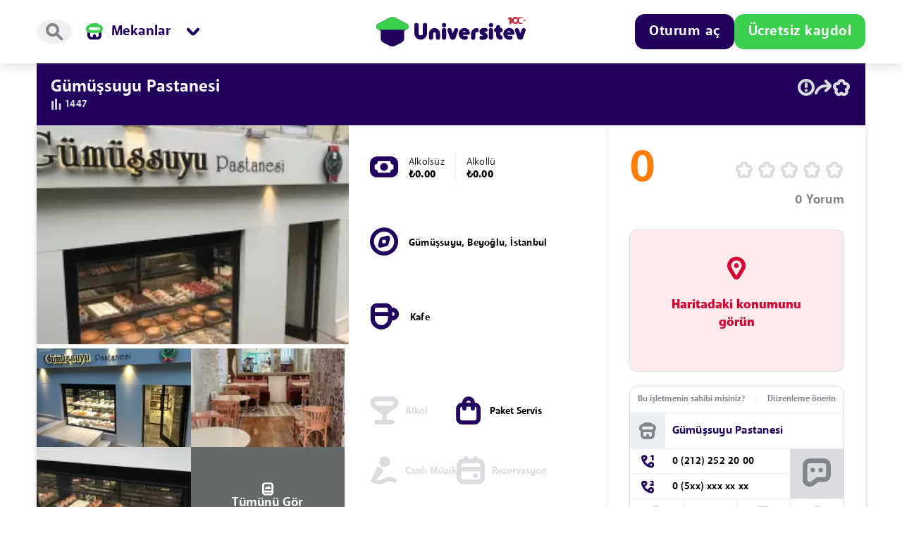

--- FILE ---
content_type: text/html; charset=UTF-8
request_url: https://universitev.com/mekanlar/istanbul-beyoglu-gumussuyu-pastanesi
body_size: 26780
content:
<!DOCTYPE html>
<html lang="tr">
<head>
    <meta charset="utf-8">
    <meta name="viewport" content="width=device-width, initial-scale=1, maximum-scale=1, user-scalable=0">
    <title>Gümüşsuyu Pastanesi, Beyoğlu, İstanbul</title>
    <meta name="description" content="İstanbul Beyoğlu Gümüşsuyu mahallesinde bulunan Gümüşsuyu Pastanesi mekanını inceleyin.">
    <meta name="keywords" content="Gümüşsuyu Pastanesi">
    <meta name="robots" content="follow, index, max-snippet:-1, max-video-preview:-1, max-image-preview:large" />
    <meta property="og:title" content="Gümüşsuyu Pastanesi, Beyoğlu, İstanbul"/>
    <meta property="og:description" content="İstanbul Beyoğlu Gümüşsuyu mahallesinde bulunan Gümüşsuyu Pastanesi mekanını inceleyin."/>
    <meta property="og:image" content="https://universitev.com/front/companies_media/istanbul-beyoglu-gumussuyu-pastanesi/980021680461841/tmp-980021680461841-media-810x1080.webp"/>
    <meta property="og:type" content="website"/>
    <meta property="og:url" content="https://universitev.com/mekanlar/istanbul-beyoglu-gumussuyu-pastanesi"/>
    <meta name="twitter:title" content="Gümüşsuyu Pastanesi, Beyoğlu, İstanbul"/>
    <meta name="twitter:description" content="İstanbul Beyoğlu Gümüşsuyu mahallesinde bulunan Gümüşsuyu Pastanesi mekanını inceleyin."/>
    <meta name="twitter:card" content="summary_large_image"/>
    <meta name="twitter:image" content="https://universitev.com/front/companies_media/istanbul-beyoglu-gumussuyu-pastanesi/980021680461841/tmp-980021680461841-media-810x1080.webp">
    <meta name="twitter:image:alt" content="Gümüşsuyu Pastanesi, Beyoğlu, İstanbul"/>
    <meta name="facebook-domain-verification" content="0237c369d4pm5ht73dmmwuey13dyty"/>
        <style>
        [data-ad-status="unfilled"] {
            display: none !important;
        }
    </style>
    <script async src="https://pagead2.googlesyndication.com/pagead/js/adsbygoogle.js?client=ca-pub-6779914391044372" crossorigin="anonymous" type="f30fd7cd4bb013f1537d352f-text/javascript"></script>
    <link rel="icon" href="https://universitev.com/front/images/header/favicon-transparent.png">
    <!-- CSS only -->
    
    
    <link href="https://universitev.com/front/css/bootstrap-5-2-0.min.css" rel="stylesheet">
    <link rel="stylesheet" href="https://universitev.com/front/css/select2.min.css">
            <link rel="stylesheet" href="https://universitev.com/front/css/components.css?v=1009">
        <link rel="stylesheet" href="https://universitev.com/front/css/main.css?v=1009">
        <link rel="stylesheet" href="https://universitev.com/front/css/backgroundCollect.min.css?v=1009">
        <link rel="stylesheet" href="https://universitev.com/front/css/responsive.css?v=1009">
        <link rel="stylesheet" href="https://universitev.com/front/css/uicon.css?v=1009">
        <link rel="stylesheet"
          href="https://universitev.com/front/plugins/bootstrap-touchspin-master/jquery.bootstrap-touchspin.min.css">
    <meta name="csrf-token" content="eNdyd0UxrDfkpNLCvyRBB7idigUaqGlrXJO8zAaw"/>
        <link rel="stylesheet" href="https://universitev.com/front/css/glider.min.css">
    <link rel="stylesheet" href="https://cdn.jsdelivr.net/npm/swiper@8/swiper-bundle.min.css"/>
    <style>
        .marker-position {
            top: 35px;
            text-align: center;
            position: relative;
            background-color: #54ba56;
            padding: 5px 10px;
            border-radius: 20px;
            font-size: 12px;
            font-weight: bold;
            font-stretch: normal;
            font-style: normal;
        }

        .product_img_box img {
            width: 100%;
            object-fit: cover;
            object-position: center;
            height: 100%;
        }

        .slider-for img, video, iframe {
            width: 100%;
            aspect-ratio: 1/1;
        }

        .slider-nav img, video, iframe {
            width: 100%;
            aspect-ratio: 1/1;
        }

        .skeleton-apart-card {
            background: linear-gradient(110deg, #ececec 8%, #f5f5f5 18%, #ececec 33%);
            border-radius: 5px;
            background-size: 300% 200%;
            animation: 1.5s shine linear infinite;
            height: 100%;
            width: 100%;
        }

        .skeleton-apart-card-small {
            background: linear-gradient(110deg, #ececec 8%, #f5f5f5 18%, #ececec 33%);
            background-size: 300% 200%;
            animation: 1.5s shine linear infinite;
            width: 100%;
            height: unset;
            aspect-ratio: 219/138;
        }

        @keyframes  shine {
            to {
                background-position-x: -300%;
            }
        }

        .feature-img {
            aspect-ratio: 1/1;
            width: 35px;
        }


        .nav-link {
            color: #80868B;
        }

        .nav-link:focus, .nav-link:hover {
            color: #0a214c;
        }

        .nav-tabs .nav-item.show .nav-link, .nav-tabs .nav-link.active {
            color: #0a214c;
        }

        .no-video {
            width: 100%;
            aspect-ratio: 1/1;
        }

        .video-visuals, .photo-visuals, .ua-visuals {
            min-height: 107.5px;
        }

    </style>
    
    

    <!-- Google tag (gtag.js) -->
    <script async src="https://www.googletagmanager.com/gtag/js?id=G-4R9PFP0N1Q" type="f30fd7cd4bb013f1537d352f-text/javascript"></script>
    <script type="f30fd7cd4bb013f1537d352f-text/javascript">
        window.dataLayer = window.dataLayer || [];
        function gtag(){dataLayer.push(arguments);}
        gtag('js', new Date());

        gtag('config', 'G-4R9PFP0N1Q');
    </script>

        <style>
        .bodyout {
            animation-duration: .3s !important;
            animation-name: animate-out !important;
            animation-fill-mode: forwards !important;
        }

        body.body-loading > *:not(header,.modal-backdrop) {
            opacity: 0;
            animation-duration: .3s;
            animation-name: animate-fade;
            animation-fill-mode: forwards;
        }

        body.body-loading > header .u-header__container > *:not(.u-header__logo) {
            opacity: 0;
            animation-duration: .3s;
            animation-name: animate-fade;
            animation-fill-mode: forwards;
        }

        body.body-loading header {
            height: 90px;
        }

        @media (max-width: 991px) {
            body.body-loading header.logout {
                height: 90px;
            }

            body.body-loading header:not(.logout) {
                height: 128px;
            }

        }

        @keyframes  animate-fade {
            0% {
                opacity: 0;
            }
            100% {
                opacity: 1;
            }
        }

        @keyframes  animate-out {
            0% {
                opacity: 1;
            }
            100% {
                opacity: 0;
            }
        }
    </style>
    <link rel="stylesheet" href="https://universitev.com/front/css/swiper-bundle.min.css"/>
    <style>
        .skeleton-card {
            background: #dadce0;
            background: linear-gradient(110deg, #ececec 8%, #f5f5f5 18%, #ececec 33%);
            background-size: 200% 100%;
            animation: 1.5s shine linear infinite;
            border-radius: 64px;
        }

        .skeleton-card * {
            opacity: 0;
        }

        .skeleton-card::before {
            content: unset;
        }

        @keyframes  shine {
            to {
                background-position-x: -200%;
            }
        }

        .page-item .active {
            z-index: 2;
            text-decoration: none;
            background-color: #E8F0FE;
            border: none;
            text-align: center;
            border-radius: 4px !important;
            padding: 0.5rem 0.75rem;
            margin-left: 0;
            line-height: 1;
            color: #0A214C;
            font-size: 24px;
            font-weight: 900;
            width: 42px;
            height: 42px;
            display: block;
        }

    </style>
</head>
<body class="u-body__content u-view__page body-loading">
<header class="u-header  logout ">
    <div class="container u-header__container">
        <div class="u-header__main flexLeft">
            <div class="u-header__search u-header__icon js-open-search" title="Ara">

                <button type="button" class="u-btn icon"><span class="icon-search"></span></button>
            </div>
                            <div class="u-header__menu-box">
                    <div class="u-header__menu u-header-category-button" title="Kategoriler" type="button"
                         id="categoryMenuButton"
                         data-bs-toggle="dropdown" aria-haspopup="true" data-bs-auto-close="outside"
                         aria-expanded="false">
                        <span class="icon-apps u-header__menu__icon mobile_app_button "></span>
                        <span class="u-header__menu__icon">
                            <img alt="Mekanlar ikonu"
                                 src="https://universitev.com/front/icon-set/mekanlar.svg">
                        </span>
                        <span class="u-header__menu__title">Mekanlar</span>
                        <span class="icon-menu-down u-header__menu__arrow"></span>
                    </div>
                    <div class="u-header__action__menu u-header__action__menu--category header__first_menu dropdown-menu"
                         aria-labelledby="categoryMenuButton">
                        <div class="u-header__categories u_scroll">
                            <div class="u-header__category">
                                <a href="https://universitev.com">
                                    <div class="u-header__category__icon">
                                        <span class="image-icon-anasayfa"></span>
                                    </div>
                                    <span>Anasayfa</span>
                                </a>
                            </div>
                            <div class="u-header__category">
                                <a href="https://universitev.com/apart">
                                    <div class="u-header__category__icon">
                                        <span class="image-icon-apart"></span>
                                    </div>
                                    <span>Apart</span>
                                </a>
                            </div>
                            <div class="u-header__category">
                                <a href="https://universitev.com/yurt">
                                    <div class="u-header__category__icon">
                                        <span class="image-icon-yurt"></span>
                                    </div>
                                    <span>Yurt</span>
                                </a>
                            </div>
                            <div class="u-header__category">
                                <a href="https://universitev.com/mekanlar">
                                    <div class="u-header__category__icon">
                                        <span class="image-icon-mekan"></span>
                                    </div>
                                    <span>Mekanlar</span>
                                </a>
                            </div>
                            <div class="u-header__category">
                                <a href="https://blog.universitev.com">
                                    <div class="u-header__category__icon">

                                        <span class="image-icon-blog"></span>
                                    </div>
                                    <span>Blog</span>
                                </a>
                            </div>

                            <div class="u-header__category comingsoon">
                                <div class="u-header__category__icon">
                                    <span class="image-icon-ev"></span>
                                </div>
                                <span>Ev</span>
                            </div>
                            <div class="u-header__category comingsoon">
                                <div class="u-header__category__icon">
                                    <span class="image-icon-eslesme"></span>
                                </div>
                                <span>Ev Arkadaşı</span>
                            </div>
                            <div class="u-header__category comingsoon">
                                <div class="u-header__category__icon">
                                    <span class="image-icon-etkinlik"></span>
                                </div>
                                <span>Etkinlik</span>
                            </div>
                            <div class="u-header__category comingsoon">
                                <div class="u-header__category__icon">
                                    <span class="image-icon-market"></span>
                                </div>
                                <span>Market</span>
                            </div>
                            <div class="u-header__category comingsoon">
                                <div class="u-header__category__icon">

                                    <span class="image-icon-topluluk"></span>
                                </div>
                                <span>Topluluk</span>
                            </div>
                            <div class="u-header__category comingsoon">
                                <div class="u-header__category__icon">

                                    <span class="image-icon-is"></span>
                                </div>
                                <span>İş</span>
                            </div>
                            <div class="u-header__category comingsoon">
                                <div class="u-header__category__icon">

                                    <span class="image-icon-ders_notu"></span>
                                </div>
                                <span>Ders Notu</span>
                            </div>
                            <div class="u-header__category comingsoon">
                                <div class="u-header__category__icon">

                                    <span class="image-icon-kayip_esya"></span>
                                </div>
                                <span>Kayıp Eşya</span>
                            </div>
                            <div class="u-header__category comingsoon">
                                <div class="u-header__category__icon">

                                    <span class="image-icon-devir"></span>
                                </div>
                                <span>Devir</span>
                            </div>
                        </div>
                        <div class="u-header__category_footer">
                            <a href="https://universitev.com/islem-merkezi" type="button" class="u-btn outlined"
                               icon="&#xe91e" color="Haus">İşlem Merkezi'ne git</a>
                        </div>
                    </div>
                </div>
                    </div>
        <div class="u-header__logo js-header-logo">
            <a href="https://universitev.com">
                <span class="u-header__logo__icon">
                    <svg xmlns="http://www.w3.org/2000/svg" width="44" height="40" fill="none" viewBox="0 0 44 40">
  <path fill="#21005D"
        d="M41.266 9.072 25.948 1.015a8.815 8.815 0 0 0-8.214 0L2.421 9.072c-3.18 1.676-3.18 6.234 0 7.909L5.877 18.8v10.575h.018c-.008 2.035.97 4.08 3.188 5.247l7.983 4.198a10.258 10.258 0 0 0 9.555 0l7.983-4.198c2.219-1.168 3.196-3.215 3.188-5.247h.018V18.8l3.456-1.82c3.183-1.674 3.183-6.232 0-7.908Z"/>
  <path fill="#3CCF4E"
        d="M41.326 9.104 25.948 1.015a8.815 8.815 0 0 0-8.214 0L2.36 9.105c-4.07 2.144-2.544 8.31 2.054 8.31H39.27c4.607 0 6.131-6.166 2.057-8.31Z"/>
</svg>
</span>
                <span class="u-header__logo__icon__text">
                    <svg xmlns="http://www.w3.org/2000/svg" width="154" height="32" fill="none" viewBox="0 0 154 32">
  <g clip-path="url(#a)">
    <path fill="#21005D" d="M151.305 15.357a3.027 3.027 0 0 0-2.857 2.033l-1.913 5.513-1.92-5.513a3.024 3.024 0 0 0-2.858-2.033 2.696 2.696 0 0 0-2.546 3.585l3.373 9.72a4.17 4.17 0 0 0 3.951 2.798 4.176 4.176 0 0 0 3.943-2.806l3.374-9.72a2.704 2.704 0 0 0-.351-2.445 2.702 2.702 0 0 0-2.196-1.132Zm-12.884 6.077a.046.046 0 0 0 0-.016 8.548 8.548 0 0 0-.793-2.225c-1.173-2.245-3.311-3.78-6.032-3.917-4.364-.216-8.173 3.134-8.51 7.491a8.161 8.161 0 0 0 2.14 6.166 8.159 8.159 0 0 0 5.978 2.619c.905 0 1.803-.152 2.657-.45a2.26 2.26 0 0 0 .499-.19 2.57 2.57 0 0 0 .675-.485c.243-.244.437-.533.569-.851a2.639 2.639 0 0 0 .119-1.645.047.047 0 0 0 0-.016 2.625 2.625 0 0 0-3.036-1.92c-.036.006-.071.015-.105.022-.035.008-.069.018-.104.027l-.101.032a2.188 2.188 0 0 0-.228.085 2.915 2.915 0 0 1-3.54-1.465h7.278a2.625 2.625 0 0 0 2.598-2.984c-.027-.093-.044-.186-.064-.278Zm-9.794-.7c0-.685.99-1.24 2.209-1.24.971 0 1.792.353 2.093.842.074.12.113.257.115.398h-4.417Zm-9.393.47a2.971 2.971 0 1 0 0-5.943h-.241v-.934a2.968 2.968 0 0 0-2.893-2.967h-.155a2.971 2.971 0 0 0-2.894 2.969v.935h-.101a2.988 2.988 0 0 0-2.636 2.97 2.99 2.99 0 0 0 2.636 2.969h.101v3.472a6.795 6.795 0 0 0 5.311 6.631 3.06 3.06 0 0 0 3.828-2.962v-.025a3.058 3.058 0 0 0-2.032-2.881 1.698 1.698 0 0 1-1.166-1.613v-2.621h.242Zm-12.14-7.102a2.97 2.97 0 1 0-2.271-5.488 2.97 2.97 0 0 0 2.271 5.488Zm-1.136 1.255a2.97 2.97 0 0 0-2.97 2.97V28.49a2.97 2.97 0 0 0 5.94 0V18.327a2.974 2.974 0 0 0-1.833-2.744 2.976 2.976 0 0 0-1.137-.226Zm-5.341 4.467a2.618 2.618 0 0 0-.396-4.028 2.619 2.619 0 0 0-1.455-.44h-3.713a4.962 4.962 0 0 0-3.935 1.95 5.176 5.176 0 0 0-1.01 3.085c0 .17.012.34.03.512a4.983 4.983 0 0 0 2.438 3.701l1.47.848 1.337.774h-2.662a2.618 2.618 0 1 0-.067 5.236h3.784a4.977 4.977 0 0 0 3.954-1.97c.119-.156.227-.32.324-.492.431-.76.66-1.619.667-2.493v-.058a4.471 4.471 0 0 0-.029-.544 4.978 4.978 0 0 0-2.438-3.689l-2.817-1.622h2.664a2.607 2.607 0 0 0 1.854-.77Zm-14.442-4.468a7.775 7.775 0 0 0-7.766 7.766v5.425a2.912 2.912 0 1 0 5.821 0v-5.425a1.946 1.946 0 0 1 1.945-1.945 2.911 2.911 0 0 0 0-5.821Zm-9.551 6.078v-.016a8.608 8.608 0 0 0-.793-2.225c-1.174-2.245-3.312-3.78-6.032-3.917-4.365-.216-8.174 3.134-8.51 7.491a8.15 8.15 0 0 0 8.119 8.785c.904 0 1.801-.152 2.655-.45a2.27 2.27 0 0 0 .5-.19 2.614 2.614 0 0 0 1.364-2.98v-.017a2.625 2.625 0 0 0-3.037-1.92l-.105.022-.103.027-.103.032a2.177 2.177 0 0 0-.228.085 2.915 2.915 0 0 1-3.54-1.465h7.28a2.625 2.625 0 0 0 2.596-2.984c-.024-.093-.042-.186-.063-.278Zm-9.792-.7c0-.685.988-1.24 2.208-1.24.97 0 1.792.353 2.092.842a.77.77 0 0 1 .117.398h-4.417Zm-8.916-5.377a3.027 3.027 0 0 0-2.857 2.033l-1.913 5.513-1.92-5.513a3.024 3.024 0 0 0-2.856-2.033 2.696 2.696 0 0 0-2.547 3.585l3.372 9.72a4.175 4.175 0 0 0 7.888 0l3.373-9.72a2.695 2.695 0 0 0-2.54-3.585Zm-16.821-6.97a2.97 2.97 0 1 0 0 5.94 2.97 2.97 0 0 0 0-5.94Zm0 6.97a2.97 2.97 0 0 0-2.97 2.97V28.49a2.97 2.97 0 1 0 5.94 0V18.327a2.97 2.97 0 0 0-2.97-2.97Zm-13.36-.001c-4.26.08-7.629 3.648-7.629 7.908v5.249a2.945 2.945 0 1 0 5.89 0v-5.375a1.887 1.887 0 0 1 2.067-1.878 1.92 1.92 0 0 1 1.705 1.933v5.322a2.944 2.944 0 1 0 5.889 0v-5.377a7.788 7.788 0 0 0-7.922-7.782Zm-13.03-6.969a2.945 2.945 0 0 0-2.945 2.945v11.3a2.936 2.936 0 0 1-5.87 0v-11.3a2.944 2.944 0 1 0-5.89 0v11.3a8.826 8.826 0 1 0 17.652 0v-11.3a2.945 2.945 0 0 0-2.947-2.946Z"/>
    <path fill="#DA1A32" d="M148.399 8.7a3.809 3.809 0 0 1-3.609-2.597 5.302 5.302 0 0 1-1.147 2.195 4.884 4.884 0 0 0 7.873-1.221 3.802 3.802 0 0 1-3.117 1.623ZM154 3.75l-1.385.435-.857-1.144v1.415l-1.385.435 1.385.437v1.411l.855-1.142 1.387.437-.856-1.143L154 3.75ZM132.957 0l-3.631 1.88 1.118 1.941 1.129-.572v7.654l2.926-2.197V1.437L132.957 0Z"/>
    <path fill="#DA1A32" d="M147.146 0a4.888 4.888 0 0 0-4.696 3.546c-.009.03-.016.062-.024.092a4.667 4.667 0 0 0-.075.315c-.013.067-.022.135-.032.202-.012.078-.026.154-.034.232-.015.15-.025.3-.031.459 0 .012.002.024.002.051a2.5 2.5 0 1 1-.23-1.05 5.218 5.218 0 0 1 1.203-2.399 4.89 4.89 0 1 0-3.473 8.333 4.873 4.873 0 0 0 3.695-1.694l.017-.018a6.468 6.468 0 0 0 .243-.31c.061-.085.121-.17.176-.259l.027-.044c.171-.277.313-.571.427-.875.017-.048.037-.097.053-.145.022-.065.041-.132.06-.198.029-.099.056-.198.078-.3l.02-.088c.098-.479.011-.955.071-1.436A3.808 3.808 0 0 1 148.4 1.08c1.289 0 2.427.643 3.116 1.623A4.886 4.886 0 0 0 147.146 0Z"/>
    <path fill="url(#b)" d="M148.399 8.7a3.809 3.809 0 0 1-3.609-2.597 5.302 5.302 0 0 1-1.147 2.195 4.884 4.884 0 0 0 7.873-1.221 3.802 3.802 0 0 1-3.117 1.623Z" style="mix-blend-mode:multiply"/>
    <path fill="url(#c)" d="m154 3.75-1.385.435-.857-1.144v1.415l-1.385.435 1.385.437v1.411l.855-1.142 1.387.437-.856-1.143L154 3.75Z" style="mix-blend-mode:multiply"/>
    <path fill="url(#d)" d="M147.146 0a4.888 4.888 0 0 0-4.696 3.546c-.009.03-.016.062-.024.092a4.667 4.667 0 0 0-.075.315c-.013.067-.022.135-.032.202-.012.078-.026.154-.034.232-.015.15-.025.3-.031.459 0 .012.002.024.002.051a2.5 2.5 0 1 1-.23-1.05 5.218 5.218 0 0 1 1.203-2.399 4.89 4.89 0 1 0-3.473 8.333 4.873 4.873 0 0 0 3.695-1.694l.017-.018a6.468 6.468 0 0 0 .243-.31c.061-.085.121-.17.176-.259l.027-.044c.171-.277.313-.571.427-.875.017-.048.037-.097.053-.145.022-.065.041-.132.06-.198.029-.099.056-.198.078-.3l.02-.088c.098-.479.011-.955.071-1.436A3.808 3.808 0 0 1 148.4 1.08c1.289 0 2.427.643 3.116 1.623A4.886 4.886 0 0 0 147.146 0Z" style="mix-blend-mode:multiply"/>
    <path fill="url(#e)" d="m132.957 0-3.631 1.88 1.118 1.941 1.129-.572v7.654l2.926-2.197V1.437L132.957 0Z" style="mix-blend-mode:multiply"/>
  </g>
  <defs>
    <linearGradient id="b" x1="143.643" x2="151.516" y1="7.942" y2="7.942" gradientUnits="userSpaceOnUse">
      <stop stop-color="#231F20" stop-opacity=".25"/>
      <stop offset=".02" stop-color="#353132" stop-opacity=".23"/>
      <stop offset=".3" stop-color="#fff" stop-opacity="0"/>
      <stop offset=".7" stop-color="#fff" stop-opacity="0"/>
      <stop offset="1" stop-color="#231F20" stop-opacity=".25"/>
    </linearGradient>
    <linearGradient id="c" x1="150.373" x2="154" y1="4.89" y2="4.89" gradientUnits="userSpaceOnUse">
      <stop stop-color="#231F20" stop-opacity=".25"/>
      <stop offset=".02" stop-color="#353132" stop-opacity=".23"/>
      <stop offset=".3" stop-color="#fff" stop-opacity="0"/>
      <stop offset=".7" stop-color="#fff" stop-opacity="0"/>
      <stop offset="1" stop-color="#231F20" stop-opacity=".25"/>
    </linearGradient>
    <linearGradient id="d" x1="134.866" x2="151.516" y1="4.89" y2="4.89" gradientUnits="userSpaceOnUse">
      <stop stop-color="#231F20" stop-opacity=".25"/>
      <stop offset=".02" stop-color="#353132" stop-opacity=".23"/>
      <stop offset=".3" stop-color="#fff" stop-opacity="0"/>
      <stop offset=".7" stop-color="#fff" stop-opacity="0"/>
      <stop offset="1" stop-color="#231F20" stop-opacity=".25"/>
    </linearGradient>
    <linearGradient id="e" x1="129.326" x2="134.499" y1="5.452" y2="5.452" gradientUnits="userSpaceOnUse">
      <stop stop-color="#231F20" stop-opacity=".25"/>
      <stop offset=".02" stop-color="#353132" stop-opacity=".23"/>
      <stop offset=".3" stop-color="#fff" stop-opacity="0"/>
      <stop offset=".7" stop-color="#fff" stop-opacity="0"/>
      <stop offset="1" stop-color="#231F20" stop-opacity=".25"/>
    </linearGradient>
    <clipPath id="a">
      <path fill="#fff" d="M0 0h154v32H0z"/>
    </clipPath>
  </defs>
</svg>

                </span>
            </a>
        </div>

        <div class="u-header__actions flexRight">
            
        </div>

        <div class="u-header__actions flexRightEnd">
                                                <div class="u-header__actions__button-box dropdown">
                        <button type="button" color="Edu"
                                class="u-btn filled u-header__actions__button u_header_login_button"
                                id="loginMenuButton"
                                data-bs-toggle="dropdown"
                                aria-expanded="false"
                                data-bs-auto-close="outside">Oturum aç
                        </button>

                        <button type="button" color="Edu"
                                class="u-btn filled u-header__actions__button login_button_mobile"
                                data-bs-toggle="dropdown"
                                aria-expanded="false"
                                data-bs-auto-close="outside">Giriş
                        </button>

                        <div class="u-header__action__menu u-header__user__action__menu--message dropdown-menu dropdown-menu-right js-dropdown-menu"
                             aria-labelledby="loginMenuButton">
                            <div class="u-header__action__menu__header login__menu">
                                <div class="u-header__action__menu__header__title">Oturum aç</div>
                            </div>
                            <div class="u-header__action__menu__body">
                                <form method="post" id="login-universitev-form" onSubmit="if (!window.__cfRLUnblockHandlers) return false; loginSite() return false;" data-cf-modified-f30fd7cd4bb013f1537d352f-="">
                                    <input type="hidden" name="_token" value="eNdyd0UxrDfkpNLCvyRBB7idigUaqGlrXJO8zAaw">                                    <div class="u-header__form-input-box">
                                        <div class="form-input-box__inner">
                                            <input type="text" name="email"
                                                   class="u-header__form-input outlined"
                                                   placeholder="E-posta">
                                        </div>

                                    </div>
                                    <div class="u-header__form-input-box">
                                        <div class="form-input-box__inner">


                                            <div class="u-input-group">
                                                <input type="password" name="password"
                                                       class="u-header__form-input outlined"
                                                       placeholder="Şifre">

                                                <div class="input-control">
                                                    <a href="https://universitev.com/sifremi-unuttum" type="button"
                                                       class="u-btn filled input-action" color="Pessimist">?
                                                    </a>
                                                </div>
                                                <span class="___"></span>
                                            </div>


                                        </div>
                                    </div>
                                    <div id="loginBtn">
                                        <button type="submit" color="Edu" class="u-btn filled u-header__form-button">
                                            Giriş yap
                                        </button>
                                    </div>
                                    <div class="u-header__radio">
                                        <label class="u-checkbox u-header__radio__label"> <input class="uni-check custom-control-input" onclick="if (!window.__cfRLUnblockHandlers) return false; event.stopPropagation()" type="checkbox" name="remember" value="" data-cf-modified-f30fd7cd4bb013f1537d352f-=""><span><i></i> </span>
                                            <span class="_label_text_">Beni hatırla</span>
                                        </label>
                                    </div>
                                    <div class="u-header__actions__button-box">
                                        <a href="'https://universitev.com'" type="button"
                                           class="u-btn filled ms-0 w-100 mt-3 u-header__actions__button u-header__actions__button--register d-block d-lg-none"
                                           color="Haus">Ücretsiz kaydol</a>
                                    </div>
                                </form>
                            </div>
                        </div>
                    </div>
                                <div class="u-header__actions__button-box mobile__register_off">

                    <a href="https://universitev.com/" type="button"
                       class="u-btn filled u-header__actions__button--register" color="Haus">Ücretsiz kaydol</a>
                </div>
            
        </div>
    </div>
</header>
<!-- SEARCH -->
<div class="u-search close hide js-search-page">
    <div class="container">
        <div class="search-container">
            <div class="u-search__form">
                <div class="u-search__form__icon">

                </div>
                <form method="post" action="https://universitev.com/services/header-search" name="headerSearchForm" id="headerSearchForm" autocomplete="off" onkeydown="if (!window.__cfRLUnblockHandlers) return false; return event.key != 'Enter';" data-cf-modified-f30fd7cd4bb013f1537d352f-="">
                    <input type="hidden" name="_token" value="eNdyd0UxrDfkpNLCvyRBB7idigUaqGlrXJO8zAaw">                    <input type="text" name="q" id="" class="u-search__form__input js-search-input"
                           placeholder="Universitev'de arayın">
                </form>
                <div class="u-search__form__close js-search-close">
                    <span class="icon-close"></span>
                </div>
            </div>
            <div class="u-search__quick">
                <div class="u-search__quick__label js-quick-title">HIZLICA ARAYIN</div>
                <div class="u-search__quick__tags js-search-tags">

                    <a class="u-search__quick__tag" href="https://universitev.com/apart?page=1&gender=1">
                        <span class="image-icon-apart"></span>
                        Kız Apart
                    </a>


                    <a class="u-search__quick__tag" href="https://universitev.com/apart?page=1&gender=0">
                        <span class="image-icon-apart"></span>
                        Erkek Apart
                    </a>


                    <a class="u-search__quick__tag" href="https://universitev.com/apart?page=1&number_of_people=1">
                        <span class="image-icon-apart"></span>
                        1 Kişilik Apart Odası
                    </a>


                    <a class="u-search__quick__tag" href="https://universitev.com/yurt?page=1&gender=1">
                        <span class="image-icon-yurt"></span>
                        Kız Yurt
                    </a>


                    <a class="u-search__quick__tag" href="https://universitev.com/yurt?page=1&gender=0">
                        <span class="image-icon-yurt"></span>
                        Erkek Yurt
                    </a>


                    <a class="u-search__quick__tag" href="https://universitev.com/yurt?page=1&number_of_people=1">
                        <span class="image-icon-yurt"></span>
                        1 Kişilik Yurt Odası
                    </a>

                    
                    
                    
                    
                    
                    
                    
                    

                    <a class="u-search__quick__tag" href="https://universitev.com/tum-mekanlar/restoran">
                        <span class="image-icon-mekan"></span>
                        Restoran
                    </a>

                    <a class="u-search__quick__tag" href="https://universitev.com/tum-mekanlar/fastfood">
                        <span class="image-icon-mekan"></span>
                        Fast Food
                    </a>


                    <a class="u-search__quick__tag" href="https://universitev.com/tum-mekanlar/cafe">
                        <span class="image-icon-mekan"></span>
                        Kafe
                    </a>


                    <a class="u-search__quick__tag" href="https://universitev.com/tum-mekanlar/eglence">
                        <span class="image-icon-mekan"></span>
                        Eğlence
                    </a>

                </div>
                <div class="u-search__results js-search-results d-none">

                    <button type="submit" form="headerSearchForm" value="3" name="category"
                            class="u-search__result">
                        <span class="image-icon-apart"></span>
                        <div>
                            <div class="js-result-word"></div>
                            <span class="u-search__result__description">Apart'da arayın</span>
                        </div>
                    </button>

                    <button type="submit" form="headerSearchForm" value="4" name="category"
                            class="u-search__result">
                        <span class="image-icon-yurt"></span>
                        <div>
                            <div class="js-result-word"></div>
                            <span class="u-search__result__description">Yurt'da arayın</span>
                        </div>
                    </button>

                    <button type="submit" form="headerSearchForm" value="6" name="category"
                            class="u-search__result">
                        <span class="image-icon-mekan"></span>
                        <div>
                            <div class="js-result-word"></div>
                            <span class="u-search__result__description">Mekanlar'da arayın</span>
                        </div>
                    </button>

                </div>
            </div>
            <div class="u-search__art">
                
                <span class="image-icon-search_art"></span>
            </div>
        </div>
    </div>
</div>
<!-- END SEARCH -->
    <canvas id="canvas" style="display:none"></canvas>
    <div class="u-content" itemscope itemtype="http://schema.org/Restaurant">
        <div class="container u-place-view__content">
            <div class="row">
                <div class="col-lg-12">
                    <div class="u-view-wrapper">
                        <div class="u-view__header d-none">
                            <h1 class="u-view-title"><span itemprop="name">Gümüşsuyu Pastanesi</span></h1>
                            <div class="u-view__tools">
                                <ul>
                                    <li>
                                        <span class="u-view__id">#000003258</span>
                                    </li>
                                    <li>
                                        <a  data-redirect="login" >
                                            <i>
                                                <span class="icon-report"></span>

                                            </i>
                                        </a>

                                    </li>
                                    <li>
                                        <a href="#mdl-share" data-bs-toggle="modal">
                                            <i>
                                                <span class="icon-share"></span>
                                            </i>
                                        </a>
                                    </li>
                                    
                                    <li class="add_favorite">
                                        <i>
                                            <span class="icon-star "></span>
                                        </i>
                                    </li>
                                </ul>
                            </div>
                            <!-- /.u-view__tools -->
                        </div>
                        <div class="u-view__header">
                            <div class="u-view-h__row">
                                <div class="u-view-h__cell c_title">
                                    <h1 class="u-view-title" itemprop="name"
                                        title="Gümüşsuyu Pastanesi">Gümüşsuyu Pastanesi</h1>
                                </div>
                                <div class="u-view-h__cell c_tools">
                                    <div class="u-view__tools">
                                        <ul>
                                            
                                            
                                            
                                            <li class="d_show">
                                                <a  data-redirect="login" >
                                                    <span class="icon-report"></span>
                                                </a>
                                            </li>
                                            <li class="d_show">
                                                <a href="#mdl-share" data-bs-toggle="modal">
                                                    <span class="icon-share"></span>
                                                </a>
                                            </li>
                                                                                        <li class="m_show">
                                                <div class="icon_dropdown s__24 dropdown dropend">
                                                    <span class="dr__button icon-more" type="button"
                                                          data-bs-toggle="dropdown" data-bs-auto-close="outside"
                                                          aria-expanded="false"></span>
                                                    <ul class="dropdown-menu" style="">
                                                        <li>
                                                            <a href="#mdl-share" data-bs-toggle="modal">
                                                                <span class="icon-share"></span>
                                                                <p>Paylaş</p>
                                                            </a>
                                                        </li>
                                                        <li>
                                                            <a  data-redirect="login" >
                                                                <span class="icon-report"></span>
                                                                <p>Bildir</p>
                                                            </a>

                                                        </li>
                                                    </ul>
                                                </div>
                                            </li>
                                            <li class="add_favorite">
                                                <span class="icon-star "></span>
                                            </li>
                                        </ul>
                                    </div>
                                </div>
                            </div>
                            <div class="u-view-h__row">
                                <div class="u-view-h__score">
                                    <div class="u-view-h__cell">
                                        <span class="icon-stats sc_icon"></span><span
                                                class="score">1447</span>
                                    </div>
                                </div>
                            </div>


                            <!-- /.u-view__tools -->
                        </div>
                        <!-- /.u-view__header -->
                        <div class="u-content-wrapper">
                            <div class="u-content-top place-flex">
                                <!-- /.u-content-top -->
                                <div class="product-image">
                                    <div class="product_img_box">
                                        <div class="product_img_box__inner">
                                            <div class="skeleton-apart-card"></div>
                                        </div>
                                    </div>
                                    <div id="pr_item_gallery" class="product_gallery_item">
                                        <div class="item">
                                            <div class="skeleton-apart-card"></div>
                                        </div>
                                        <div class="item">
                                            <div class="skeleton-apart-card"></div>
                                        </div>
                                        <div class="item">
                                            <div class="skeleton-apart-card"></div>
                                        </div>

                                        <div class="item show-all">
                                            <a class="product_gallery_item">
                                                <span class="icon-images"></span>
                                                Tümünü Gör
                                            </a>
                                        </div>
                                    </div>
                                </div>
                                <div class="row u-tab-top__content">
                                    <div class="col-lg-6 col-12">
                                        <div class="u-tab-content-left">
                                            <div class="u-feature-line u-feature-line__1">
                                                <i>
                                                    <span class="icon-price"></span>
                                                </i>
                                                <span>
                                            <span class="thin">Alkolsüz</span>
                                            <b>₺0.00</b>
                                        </span>
                                                <div class="v-divider"></div>
                                                <!-- /.v-divider -->
                                                <span>
                                            <span class="thin">Alkollü</span>
                                            <b>₺0.00</b>
                                        </span>
                                            </div>
                                            <div class="u-feature-line u-feature-line__2">
                                                <i>
                                                    <span class="icon-location"></span>
                                                </i>
                                                <h2>
                                                    <span itemprop="address" itemscope
                                                          itemtype="http://schema.org/PostalAddress">
                                                    <span itemprop="addressLocality">Gümüşsuyu, Beyoğlu, İstanbul</span>
                                        </span>
                                                </h2>

                                            </div>
                                            <div class="u-feature-line u-feature-line__3">
                                                <i>
                                                    <span class="icon-cafe"></span>
                                                </i>
                                                <span>
                                            Kafe
                                        </span>
                                            </div>
                                            <div class="u-tab-content-left__bottom">
                                                <div class="u-tab-row">
                                                    <div class="u-item  disable-feature ">
                                                        <i>
                                                            <span class="icon-drink"></span>
                                                        </i>
                                                        <span>Alkol</span>
                                                    </div>
                                                    <div class="u-item ">
                                                        <i>
                                                            <span class="icon-bag"></span>
                                                        </i>
                                                        <span>Paket Servis</span>
                                                    </div>

                                                    <div class="u-item  disable-feature ">
                                                        <i>
                                                            <span class="icon-music"></span>
                                                        </i>
                                                        <span>Canlı Müzik</span>
                                                    </div>
                                                    <div class="u-item  disable-feature ">
                                                        <i>
                                                            <span class="icon-booking"></span>
                                                        </i>
                                                        <span>Rezervasyon</span>
                                                    </div>
                                                </div>

                                            </div>
                                        </div>
                                    </div>
                                    <div class="col-lg-6 col-12 col-border-left">
                                        <div class="u-tab-content-right">
                                            <div class="u-rating-wrapper u-place-rating">
                                                <div class="u-rating" itemprop="aggregateRating" itemscope
                                                     itemtype="http://schema.org/AggregateRating">
                                                    <span itemprop="ratingValue" class="point rateValue"
                                                          id="">0</span>
                                                    <div class="rate">
                                                        <div class="star-score" style="width: 0%">
                                                            <span class="icon-star"></span>
                                                            <span class="icon-star"></span>
                                                            <span class="icon-star"></span>
                                                            <span class="icon-star"></span>
                                                            <span class="icon-star"></span>
                                                        </div>
                                                        <div class="star-bar">
                                                            <span class="icon-star"></span>
                                                            <span class="icon-star"></span>
                                                            <span class="icon-star"></span>
                                                            <span class="icon-star"></span>
                                                            <span class="icon-star"></span>
                                                        </div>
                                                    </div>
                                                    <div class="u-nearby-footer">
                                                        <div class="u-comment"><span >0</span>
                                                            Yorum
                                                        </div>
                                                    </div>
                                                </div>
                                            </div>
                                            <!-- /.u-direction__path -->
                                            <div class="u-map-wrapper general-map" onclick="if (!window.__cfRLUnblockHandlers) return false; locationView(1)" data-cf-modified-f30fd7cd4bb013f1537d352f-="">
                                                <i>
                                                    <span class="icon-pin"></span>
                                                </i>
                                                <p>Haritadaki konumunu görün</p>
                                            </div>
                                            <!-- /.u-map-wrapper -->
                                            <div class="u-info-wrapper">
                                                <div class="u-info-header">
                                                    <button type="button"
                                                            class="btn btn-text"
                                                                                                                            data-redirect="login"
                                                                                                                >Bu işletmenin
                                                        sahibi misiniz?
                                                    </button>
                                                    <div class="v-divider"></div>
                                                    <button type="button" class="btn btn-text"
                                                            data-bs-target="#mdl-modal_edit"
                                                            data-bs-toggle="modal">Düzenleme
                                                        önerin
                                                    </button>
                                                </div>
                                                <!-- /.u-info-header -->
                                                <div class="u-info-content">
                                                    <ul>
                                                        <li>
                                                            <i>
                                                                                                                                    <span class="icon-business"></span>
                                                                                                                            </i>
                                                            <span itemprop="name">Gümüşsuyu Pastanesi</span>
                                                        </li>
                                                    </ul>
                                                </div>
                                                <!-- /.u-info-content -->
                                                <div class="u-info-contact phone-area">
                                                    <ul>
                                                        <li>
                                                            <i>
                                                                <span class="icon-phone-1"></span>
                                                            </i>
                                                            <span itemprop="telephone">0 (212) 252 20 00</span>
                                                        </li>
                                                        <li>
                                                            <i>
                                                                <span class="icon-phone-2"></span>
                                                            </i>
                                                            <span itemprop="telephone">0 (5xx) xxx xx xx</span>
                                                        </li>
                                                    </ul>
                                                    <div class="u-message-wrapper">
                                                        <a pointer="true" data-target="#mdl-modal_message"
                                                           data-toggle="modal">
                                                            <i>
                                                                <span class="icon-messages"></span>
                                                            </i>
                                                        </a>
                                                    </div>
                                                    <ul class="u-social">
                                                        <li  class="disable-feature"
                                                            >
                                                            <i><span class="icon-facebook"></span></i>
                                                        </li>
                                                        <li  class="disable-feature"
                                                            >
                                                            <i><span class="icon-twitter"></span></i>
                                                        </li>
                                                        <li  class="disable-feature"
                                                            >
                                                            <i><span class="icon-instagram"></span></i>
                                                        </li>
                                                        <li  class="disable-feature"
                                                            >
                                                            <i><span class="icon-whatsapp"></span></i>
                                                        </li>
                                                    </ul>
                                                    <!-- /.u-message -->
                                                </div>
                                                <!-- /.u-info-contact -->
                                            </div>
                                        </div>
                                        <!-- /.info-wrapper -->
                                    </div>
                                </div>
                            </div>
                            <!-- /.tab-top__content -->
                            <!-- /.u-img-wrapper -->
                            <div class="u-content-bottom">
                                <div id="accordion" role="tablist" class="u-description__wrapper">
                                    <div class="card u-description">
                                        <div id="u-desc-collapse" class="collapse" role="tabpanel"
                                             aria-labelledby="headingOne" data-parent="#accordion">
                                            <div class="card-body">
                                                <div class="days-item">
                                                    <b class="day">Pazartesi</b>
                                                    <span class="time">-</span>
                                                </div>
                                                <div class="days-item">
                                                    <b class="day">Salı</b>
                                                    <span class="time">-</span>
                                                </div>
                                                <div class="days-item">
                                                    <b class="day">Çarşamba</b>
                                                    <span class="time">-</span>
                                                </div>
                                                <div class="days-item">
                                                    <b class="day">Perşembe</b>
                                                    <span class="time">-</span>
                                                </div>
                                                <div class="days-item">
                                                    <b class="day">Cuma</b>
                                                    <span class="time">-</span>
                                                </div>
                                                <div class="days-item">
                                                    <b class="day">Cumartesi</b>
                                                    <span class="time">-</span>
                                                </div>
                                                <div class="days-item">
                                                    <b class="day">Pazar</b>
                                                    <span class="time">-</span>
                                                </div>
                                                                                                    <div class="w-100"></div>
                                                    <div class="days-item">
                                                        <b class="day">Canlı Müzik</b>
                                                        <span class="time">-</span>
                                                    </div>
                                                    <div class="days-item">
                                                        <b class="day">Canlı Müzik</b>
                                                        <span class="time">-</span>
                                                    </div>
                                                    <div class="days-item">
                                                        <b class="day">Canlı Müzik</b>
                                                        <span class="time">-</span>
                                                    </div>
                                                    <div class="days-item">
                                                        <b class="day">Canlı Müzik</b>
                                                        <span class="time">-</span>
                                                    </div>
                                                    <div class="days-item">
                                                        <b class="day">Canlı Müzik</b>
                                                        <span class="time">-</span>
                                                    </div>
                                                    <div class="days-item">
                                                        <b class="day">Canlı Müzik</b>
                                                        <span class="time">-</span>
                                                    </div>
                                                    <div class="days-item">
                                                        <b class="day">Canlı Müzik</b>
                                                        <span class="time">-</span>
                                                    </div>
                                                
                                            </div>
                                        </div>
                                        <div class="card-header" role="tab" id="u-desc-collapse-state">
                                            <h5 class="mb-0">
                                                <a data-bs-toggle="collapse" href="#u-desc-collapse"
                                                   aria-expanded="false"
                                                   aria-controls="u-desc-collapse" class="collapsed">
                                                    <span class="icon-menu-down"></span>
                                                    <span class="PlaceStatus text"></span><i> - </i><span
                                                            class="PlaceHour text"></span>

                                                </a>
                                            </h5>
                                        </div>


                                    </div>
                                </div>
                            </div>
                            <!-- /.content-bottom -->
                        </div>
                        <div class="row">
                                                                                        
                                
                                
                                
                                
                                
                                
                                
                                
                                
                                
                                
                                
                                
                                
                                                    </div>
                        <div class="u-comments__wrapper">
                            <div class="u-place-header">
                                <h3 class="u-place-title">
                                    Yorumlar
                                </h3>
                                                                    <div class="u-place-sub-title">
                                        <button type="button"
                                                class="u-btn text raid write-comment"
                                                icon="&#xe902"
                                                data-redirect="login">Yorum yaz
                                        </button>
                                    </div>
                                

                            </div>


                            <div class="comment__wrapper">
                                                                    <div class="no-comment">
                                        <img src="https://universitev.com/front/images/svg/no-comment.svg" alt="Yorum Yok">
                                        <p>Bu işletme ile ilgili henüz yorum yok</p>
                                    </div>

                                                            </div>
                        </div>
                        <!-- /.u-comments__wrapper -->
                        <div class="row">
                                                                                        
                                
                                
                                
                                
                                
                                
                                
                                
                                
                                
                                
                                
                                
                                
                                                    </div>

                        <div class="row">
                            <div class="col-12 mt-5 mb-5">
                                <script async src="https://pagead2.googlesyndication.com/pagead/js/adsbygoogle.js?client=ca-pub-6779914391044372" crossorigin="anonymous" type="f30fd7cd4bb013f1537d352f-text/javascript"></script>
                                <ins class="adsbygoogle"
                                     style="display:block"
                                     data-ad-client="ca-pub-6779914391044372"
                                     data-ad-slot="8163444987"
                                     data-ad-format="auto"
                                     data-full-width-responsive="true"></ins>
                                <script type="f30fd7cd4bb013f1537d352f-text/javascript">
                                    (adsbygoogle = window.adsbygoogle || []).push({});
                                </script>
                            </div>

                            <div class="col-12">
                                <div class="u-slider__items u-place-list-slider__section">
                                    <div class="u-place-advice__wrapper">
                                        <div class="u-collection-item u-card-slider__items similar__place u-place-page">
                                            <div class="u-place-advice__title">
                                                <h4>Benzer işletmeler</h4>

                                            </div>
                                            <div class="u-card-slider-container u-sw">
                                                <div class="swiper u-card-swiper swiper-radius">
                                                    <div class="swiper-wrapper">
                                                        <div class="swiper-slide">
                                                            <div class="u-card loading-card">
                                                                <figure>
                                                                    <span></span>
                                                                </figure>
                                                                <div class="u-card-body">
                                                                    <a class="card-title"><span></span></a>
                                                                    <div class="u-card-tag">
                                                                        <p><span></span>
                                                                            <span></span></p>

                                                                    </div>
                                                                </div>
                                                            </div>
                                                        </div>
                                                        <div class="swiper-slide">
                                                            <div class="u-card loading-card">
                                                                <figure>
                                                                    <span></span>
                                                                </figure>
                                                                <div class="u-card-body">
                                                                    <a class="card-title"><span></span></a>
                                                                    <div class="u-card-tag">
                                                                        <p><span></span>
                                                                            <span></span></p>

                                                                    </div>
                                                                </div>
                                                            </div>
                                                        </div>
                                                        <div class="swiper-slide">
                                                            <div class="u-card loading-card">
                                                                <figure>
                                                                    <span></span>
                                                                </figure>
                                                                <div class="u-card-body">
                                                                    <a class="card-title"><span></span></a>
                                                                    <div class="u-card-tag">
                                                                        <p><span></span>
                                                                            <span></span></p>

                                                                    </div>
                                                                </div>
                                                            </div>
                                                        </div>
                                                        <div class="swiper-slide">
                                                            <div class="u-card loading-card">
                                                                <figure>
                                                                    <span></span>
                                                                </figure>
                                                                <div class="u-card-body">
                                                                    <a class="card-title"><span></span></a>
                                                                    <div class="u-card-tag">
                                                                        <p><span></span>
                                                                            <span></span></p>

                                                                    </div>
                                                                </div>
                                                            </div>
                                                        </div>
                                                    </div>
                                                </div>

                                            </div>
                                        </div>
                                    </div>
                                </div>
                            </div>

                        </div>
                    </div>

                    <!-- /.skeleton -->
                </div>
                <div class="col-12">
                    <div class="info__frame mt-5">
                        <div class="row">
                            <div class="col-12">
                                <div class="info_card">
                                    <p>Gümüşsuyu Pastanesi adlı işletme  İstanbul Beyoğlu Gümüşsuyu adresinde bulunmaktadır. Kafe kategorisinde hizmet veren bu işletme rezervasyonsuz da misafir kabul etmektedir. </p><p></p><p>Beyoğlu Gümüşsuyu adresinde bulunan bu kafe ayrıca paket servis hizmeti de sunmaktadır. Gel-al dışında ki durumlarda kafenin kesin olarak hangi bölgelere servis yaptığı bilgisine işletmeyle iletişime geçerek ulaşabilirsiniz. </p><p></p><p>Eğer bu kafe, işletmenin bizzat kendisi tarafından yönetiliyorsa iletişim kartında bulunan mesaj butonu ile direkt olarak Gümüşsuyu Pastanesi ile iletişime geçebilirsiniz. Burada yer alan mesaj butonu henüz aktif değilse bu işletmenin mesaj alma özelliğini kapattığı yada henüz kendileri tarafından yönetilmediği anlamına gelmektedir. İşletme ile daha hızlı ve sağlıklı bir şekilde iletişim kurabilmeniz adına kafeye ait sabit yada cep telefon numaraları aracılığıyla iletişime geçmenizi öneriyoruz. </p><p>Bu işletmede bulunan bilgilerin hatalı, yanlış yada eksik olduğunu düşünüyorsanız ilanın sağ üst kısmında bulunan <i><span class="icon-report"></span></i> (Geri Bildirim) işaretine tıklayarak bize geri bildirim de bulunabilirsiniz. </p>
                                </div>
                            </div>
                        </div>
                    </div>
                </div>
                <div class="col-12 mt-5 mb-3 text-center">
                    <h4 class="sss_title">Gümüşsuyu Pastanesi Hakkında Sıklıkla Sorulan Sorular</h4>
                </div>
                <div class="col-12">
                    <div class="row" itemscope itemtype="https://schema.org/FAQPage">
                        <div class="col-12 support-acc">
                            <div class="accordion accordion-flush" id="accordionFlush-1">
                                                                    <div class="accordion-item" itemscope itemprop="mainEntity"
                                         itemtype="https://schema.org/Question">
                                        <h4 itemprop="name" class="accordion-header" id="flush-Heading1">
                                            <button class="accordion-button collapsed" type="button"
                                                    data-bs-toggle="collapse"
                                                    data-bs-target="#flush-collapse1"
                                                    aria-expanded="false"
                                                    aria-controls="flush-collapse1">
                                                <span class="icon-questions"></span>
                                                Gümüşsuyu Pastanesi saat kaçta açılıyor?
                                            </button>
                                        </h4>
                                        <div itemscope itemprop="acceptedAnswer" itemtype="https://schema.org/Answer"
                                             id="flush-collapse1"
                                             class="accordion-collapse collapse"
                                             aria-labelledby="flush-1">
                                            <p itemprop="text">Gümüşsuyu Pastanesi aşağıdaki saatlerde çalışmaktadır. <br><br>Pazartesi: -<br>Salı: -<br>Çarşamba: -<br>Perşembe: -<br>Cuma: -<br>Cumartesi: -<br>Pazar: -</p>
                                        </div>
                                    </div>
                                                                    <div class="accordion-item" itemscope itemprop="mainEntity"
                                         itemtype="https://schema.org/Question">
                                        <h4 itemprop="name" class="accordion-header" id="flush-Heading2">
                                            <button class="accordion-button collapsed" type="button"
                                                    data-bs-toggle="collapse"
                                                    data-bs-target="#flush-collapse2"
                                                    aria-expanded="false"
                                                    aria-controls="flush-collapse2">
                                                <span class="icon-questions"></span>
                                                Gümüşsuyu Pastanesi nerededir?
                                            </button>
                                        </h4>
                                        <div itemscope itemprop="acceptedAnswer" itemtype="https://schema.org/Answer"
                                             id="flush-collapse2"
                                             class="accordion-collapse collapse"
                                             aria-labelledby="flush-2">
                                            <p itemprop="text">İstanbul Beyoğlu Gümüşsuyu mahallesinde bulunmaktadır.</p>
                                        </div>
                                    </div>
                                                                    <div class="accordion-item" itemscope itemprop="mainEntity"
                                         itemtype="https://schema.org/Question">
                                        <h4 itemprop="name" class="accordion-header" id="flush-Heading3">
                                            <button class="accordion-button collapsed" type="button"
                                                    data-bs-toggle="collapse"
                                                    data-bs-target="#flush-collapse3"
                                                    aria-expanded="false"
                                                    aria-controls="flush-collapse3">
                                                <span class="icon-questions"></span>
                                                Gümüşsuyu Pastanesi alkol servis etmekte midir?
                                            </button>
                                        </h4>
                                        <div itemscope itemprop="acceptedAnswer" itemtype="https://schema.org/Answer"
                                             id="flush-collapse3"
                                             class="accordion-collapse collapse"
                                             aria-labelledby="flush-3">
                                            <p itemprop="text">Bu işletmede alkol servisi bulunmamaktadır.</p>
                                        </div>
                                    </div>
                                                                    <div class="accordion-item" itemscope itemprop="mainEntity"
                                         itemtype="https://schema.org/Question">
                                        <h4 itemprop="name" class="accordion-header" id="flush-Heading4">
                                            <button class="accordion-button collapsed" type="button"
                                                    data-bs-toggle="collapse"
                                                    data-bs-target="#flush-collapse4"
                                                    aria-expanded="false"
                                                    aria-controls="flush-collapse4">
                                                <span class="icon-questions"></span>
                                                Gümüşsuyu Pastanesi paket servis hizmeti sunmakta mıdır?
                                            </button>
                                        </h4>
                                        <div itemscope itemprop="acceptedAnswer" itemtype="https://schema.org/Answer"
                                             id="flush-collapse4"
                                             class="accordion-collapse collapse"
                                             aria-labelledby="flush-4">
                                            <p itemprop="text">Bu işletme hizmet bölgesi sınırları içerisinde paket servis hizmeti vermektedir.</p>
                                        </div>
                                    </div>
                                                                    <div class="accordion-item" itemscope itemprop="mainEntity"
                                         itemtype="https://schema.org/Question">
                                        <h4 itemprop="name" class="accordion-header" id="flush-Heading5">
                                            <button class="accordion-button collapsed" type="button"
                                                    data-bs-toggle="collapse"
                                                    data-bs-target="#flush-collapse5"
                                                    aria-expanded="false"
                                                    aria-controls="flush-collapse5">
                                                <span class="icon-questions"></span>
                                                Gümüşsuyu Pastanesi canlı müzik bulunuyor mu?
                                            </button>
                                        </h4>
                                        <div itemscope itemprop="acceptedAnswer" itemtype="https://schema.org/Answer"
                                             id="flush-collapse5"
                                             class="accordion-collapse collapse"
                                             aria-labelledby="flush-5">
                                            <p itemprop="text">Bu işletmede canlı müzik yapılmamaktadır.</p>
                                        </div>
                                    </div>
                                                                    <div class="accordion-item" itemscope itemprop="mainEntity"
                                         itemtype="https://schema.org/Question">
                                        <h4 itemprop="name" class="accordion-header" id="flush-Heading6">
                                            <button class="accordion-button collapsed" type="button"
                                                    data-bs-toggle="collapse"
                                                    data-bs-target="#flush-collapse6"
                                                    aria-expanded="false"
                                                    aria-controls="flush-collapse6">
                                                <span class="icon-questions"></span>
                                                Gümüşsuyu Pastanesi için rezervasyon gerekiyor mu?
                                            </button>
                                        </h4>
                                        <div itemscope itemprop="acceptedAnswer" itemtype="https://schema.org/Answer"
                                             id="flush-collapse6"
                                             class="accordion-collapse collapse"
                                             aria-labelledby="flush-6">
                                            <p itemprop="text">Bu işletmede rezervasyon şartı bulunmamaktadır.</p>
                                        </div>
                                    </div>
                                                                    <div class="accordion-item" itemscope itemprop="mainEntity"
                                         itemtype="https://schema.org/Question">
                                        <h4 itemprop="name" class="accordion-header" id="flush-Heading7">
                                            <button class="accordion-button collapsed" type="button"
                                                    data-bs-toggle="collapse"
                                                    data-bs-target="#flush-collapse7"
                                                    aria-expanded="false"
                                                    aria-controls="flush-collapse7">
                                                <span class="icon-questions"></span>
                                                Gümüşsuyu Pastanesi telefon numarası nedir?
                                            </button>
                                        </h4>
                                        <div itemscope itemprop="acceptedAnswer" itemtype="https://schema.org/Answer"
                                             id="flush-collapse7"
                                             class="accordion-collapse collapse"
                                             aria-labelledby="flush-7">
                                            <p itemprop="text">Gümüşsuyu Pastanesi adlı işletmeye ait telefon numaraları; <br><br><a href='tel:0 (212) 252 20 00'>0 (212) 252 20 00</a><br></p>
                                        </div>
                                    </div>
                                                            </div>
                        </div>
                    </div>
                </div>

                <!-- /.col-lg-12 -->
            </div>

        </div>
        <div class="bread">
            <div class="container">
                <div class="row">
                    <div class="col-12">
                        <nav class="breadcrumb">
                            <ol itemscope itemtype="https://schema.org/BreadcrumbList">
                                <li itemprop="itemListElement" itemscope itemtype="https://schema.org/ListItem" class="br-item"><a itemprop="item" href="https://universitev.com"><span itemprop="name" style="display: none;">Anasayfa</span>  <meta itemprop="position" content="1"/></a></li><li itemprop="itemListElement" itemscope itemtype="https://schema.org/ListItem" class="br-item"><a itemprop="item" href="https://universitev.com/mekanlar"><span itemprop="name">Mekanlar</span>  <meta itemprop="position" content="2"/></a></li><li itemprop="itemListElement" itemscope itemtype="https://schema.org/ListItem" class="br-item"><a itemprop="item" href="https://universitev.com/tum-mekanlar/cafe"><span itemprop="name">Kafe</span>  <meta itemprop="position" content="3"/></a></li><li itemprop="itemListElement" itemscope itemtype="https://schema.org/ListItem" class="br-item"><a itemprop="item" href="https://universitev.com/tum-mekanlar/cafe/istanbul"><span itemprop="name">İstanbul</span>  <meta itemprop="position" content="4"/></a></li><li itemprop="itemListElement" itemscope itemtype="https://schema.org/ListItem" class="br-item"><a itemprop="item" href="https://universitev.com/tum-mekanlar/cafe/istanbul/beyoglu"><span itemprop="name">Beyoğlu</span>  <meta itemprop="position" content="5"/></a></li><li itemprop="itemListElement" itemscope itemtype="https://schema.org/ListItem" class="br-item"><a itemprop="item"><span itemprop="name">Gümüşsuyu Pastanesi</span>  <meta itemprop="position" content="6"/></a></li>
                            </ol>
                        </nav>
                    </div>
                </div>
            </div>
        </div>
    </div>
    <div class="modal fade u-mdl-view logo_prev_modal" id="logo_prev" data-bs-keyboard="false"
         tabindex="-1" aria-labelledby="staticBackdropLabel" aria-hidden="true">
        <div class="modal-dialog modal-dialog-centered">
            <div class="modal-content">
                <div class="modal-body">
                    <span class="icon-close" data-bs-dismiss="modal" aria-label="Close"></span>
                    <figure></figure>
                </div>
            </div>
        </div>
    </div>
    <div class="modal fade u-mdl u-mdl-view u-mdl-feedback" id="mdl-feedback" tabindex="-1" role="dialog" aria-labelledby="exampleModalCenterTitle" aria-hidden="true">
    <div class="modal-dialog modal-dialog-centered" role="document">
        <div class="modal-content">
            <div class="modal-header">
                <h5 class="modal-title" id="exampleModalLongTitle">Geri bildirim gönderin</h5>
            </div>
            <div class="modal-body">
                <div class="modal-form u-custom-checkbox">
                    <form id="feedback-form" autocomplete="off" method="post" action="https://universitev.com/services/feedback-post">
                        <input type="hidden" name="_token" value="eNdyd0UxrDfkpNLCvyRBB7idigUaqGlrXJO8zAaw">                        <input type="hidden" name="related_id" value="3258">
                                                    <div class="modal-form-group">

                                <label class="u-checkbox type-list">
                                    <span class="_label_text_">Bir ya da birden fazla yanlış bilgi bulunuyor</span>
                                    <input class="uni-check" type="radio" id="feedback5" name="feedback_2" value="5" required>
                                    <span><i></i></span>
                                </label>




                            </div>
                                                    <div class="modal-form-group">

                                <label class="u-checkbox type-list">
                                    <span class="_label_text_">Aynı işletmeden bir tane daha var</span>
                                    <input class="uni-check" type="radio" id="feedback6" name="feedback_2" value="6" required>
                                    <span><i></i></span>
                                </label>




                            </div>
                                                    <div class="modal-form-group">

                                <label class="u-checkbox type-list">
                                    <span class="_label_text_">İletişim bilgileri güncel değil</span>
                                    <input class="uni-check" type="radio" id="feedback7" name="feedback_2" value="7" required>
                                    <span><i></i></span>
                                </label>




                            </div>
                                                    <div class="modal-form-group">

                                <label class="u-checkbox type-list">
                                    <span class="_label_text_">Bu işletmenin Universitev&#039;de olmaması gerektiğini düşünüyorum</span>
                                    <input class="uni-check" type="radio" id="feedback8" name="feedback_2" value="8" required>
                                    <span><i></i></span>
                                </label>




                            </div>
                                            </form>
                </div>
            </div>
            <div class="modal-footer">
                <button type="button" class="u-btn tonal" color="Noon" data-bs-dismiss="modal">İptal</button>
                <button type="submit" form="feedback-form" class="u-btn tonal modal-form-submit" color="Cloud" disabled>Gönder</button>
            </div>

        </div>
    </div>
</div>    <div class="modal fade u-mdl u-mdl-view u-mdl-share" id="mdl-share" tabindex="-1" role="dialog"
     aria-labelledby="exampleModalCenterTitle" aria-hidden="true">
    <div class="modal-dialog modal-dialog-centered" role="document">
        <div class="modal-content">
            <div class="modal-header">
                <h5 class="modal-title" id="exampleModalLongTitle">Bu ilanı paylaşın</h5>
                <button type="button" class="btn-close" data-bs-dismiss="modal" aria-label="Close"><span
                            class="icon-close"></span></button>
            </div>
            <div class="modal-body">
                <form class="form-inline">
                    <div class="form-col">


                        <div class="u-input-group"><input id="copyAddress" class="outlined" type="text"
                                                          autocomplete="off"
                                                          value="https://universitev.com/mekanlar/istanbul-beyoglu-gumussuyu-pastanesi" readonly>
                            <div class="input-control">
                                <button type="button" class="u-btn tonal input-action tooltiptext" color="Cloud" onclick="if (!window.__cfRLUnblockHandlers) return false; myFunction()" id="copyAddressTooltip" data-cf-modified-f30fd7cd4bb013f1537d352f-="">Kopyala
                                </button>
                            </div>
                            <span class="___"></span>


                        </div>
                    </div>
                    <div class="form-col">
                        <a type="button" class="u-btn outlined" color="Haus" onclick="if (!window.__cfRLUnblockHandlers) return false; window.open('https://www.facebook.com/sharer/sharer.php?u=https%3A%2F%2Funiversitev.com%2Fmekanlar%2Fistanbul-beyoglu-gumussuyu-pastanesi&amp;src=sdkpreparse')" data-cf-modified-f30fd7cd4bb013f1537d352f-="">
                            <span class="icon-facebook"></span>
                            Facebook
                        </a>
                    </div>
                    <div class="form-col">
                        <a type="button" class="u-btn outlined" color="Haus" onclick="if (!window.__cfRLUnblockHandlers) return false; window.open('https://twitter.com/intent/tweet?text=Gümüşsuyu Pastanesi İşletmesini Universitevde inceleyin: https%3A%2F%2Funiversitev.com%2Fmekanlar%2Fistanbul-beyoglu-gumussuyu-pastanesi')" data-cf-modified-f30fd7cd4bb013f1537d352f-="">
                            <span class="icon-twitter"></span>
                            Twitter
                        </a>
                    </div>
                    <div class="form-col">
                        <a type="button" class="u-btn outlined" color="Haus" onclick="if (!window.__cfRLUnblockHandlers) return false; window.open('https://wa.me/?text=Universitevde gördüğüm şu İşletmeye bir göz at https%3A%2F%2Funiversitev.com%2Fmekanlar%2Fistanbul-beyoglu-gumussuyu-pastanesi')" data-cf-modified-f30fd7cd4bb013f1537d352f-="">
                            <span class="icon-whatsapp"></span>
                            WhatsApp
                        </a>
                    </div>
                    <div class="form-col">
                        <button type="button" class="u-btn filled" color="Haus"> <span class="icon-messages"></span>
                            Mesaj gönder</button>

                    </div>
                </form>


            </div>

        </div>
    </div>
</div>    <div class="modal fade u-mdl u-mdl-view" id="mdl-modal_message" tabindex="-1" role="dialog"
     aria-labelledby="exampleModalCenterTitle" aria-hidden="true">
    <div class="modal-dialog modal-dialog-centered" role="document">
        <div class="modal-content">
            <div class="modal-header">
                <h5 class="modal-title" id="exampleModalLongTitle">Bu işletme Universitev'in yapay zekası tarafından
                    eklenmiş gibi görünüyor</h5>
            </div>
            <div class="modal-body">
                <p>Universitev'de yer alan bazı işletmeler, Universitev'in yapay zekası tarafından eklenmiş ve henüz
                    işletme sahipleri tarafından sahiplenilmemiştir. Mesajınızı, şu anda baktığınız işletmenin
                    işletmecilerine e-posta olarak adınıza ileteceğiz.</p>
            </div>
            <div class="modal-footer">
                <button type="button" class="u-btn outlined" data-bs-dismiss="modal">Daha sonra</button>
                <button type="button" class="u-btn filled" color="Haus" data-bs-dismiss="modal"  data-bs-target="#mdl-modal_message_send" data-bs-toggle="modal">Mesaj gönder
                </button>
            </div>

        </div>
    </div>
</div>    <div class="modal fade u-mdl u-mdl-view u-mdl-message" id="mdl-modal_message_send" tabindex="-1" role="dialog"
     aria-labelledby="exampleModalCenterTitle" aria-hidden="true">
    <div class="modal-dialog modal-dialog-centered" role="document">
        <div class="modal-content">
            <div class="modal-header">
                <h5 class="modal-title" id="exampleModalLongTitle">Mesaj gönderin</h5>
            </div>
            <div class="modal-body">
                <div class="modal-form">
                    <form id="message-form" action="https://universitev.com/services/send-messages-non-verify-post" method="post"
                          data-type="6" class="modal-owner-form">
                        <input type="hidden" name="id" value="3258">
                        <div class="row">
                            <div class="col-6">
                                <div class="form-col">
                                    <input class="form-control outlined mt-4" type="text" name="name" placeholder="Ad" value="" required>
                                </div>
                            </div>
                            <div class="col-6">
                                <div class="form-col">
                                    <input class="form-control outlined mt-4" type="text" name="surname" placeholder="Soyad" value="" required>
                                </div>
                            </div>

                            <div class="col-12">
                                <div class="form-col">
                                    <input class="form-control outlined mt-4" type="email" name="email" placeholder="E-posta" value=""
                                           required>
                                </div>
                            </div>
                            <div class="col-12">
                                <div class="form-col">
                                    <input class="form-control outlined phone-mask-input mt-4" name="tel" type="text" value=""
                                           placeholder="Telefon" required>
                                </div>
                            </div>
                            <div class="col-12">
                                <div class="form-col no-margin">
                                    <textarea class="outlined w-100 mt-4" type="text" name="message" required
                                              placeholder="Mesajınızı açıklayınız"></textarea>
                                </div>
                            </div>
                        </div>
                    </form>
                </div>
            </div>
            <div class="modal-footer">
                <button type="button" class="u-btn outlined" data-bs-dismiss="modal">İptal</button>
                <button type="button" form="message-form" class="u-btn raised modal-form-submit" color="Haus" disabled>Gönder
                </button>
            </div>
        </div>
    </div>
</div>
    <div class="modal fade u-mdl u-mdl-view u-mdl-owner" id="mdl-modal_owner" tabindex="-1" role="dialog"
     aria-labelledby="exampleModalCenterTitle" aria-hidden="true">
    <div class="modal-dialog modal-dialog-centered" role="document">
        <div class="modal-content">
            <div class="modal-header">
                <h5 class="modal-title" id="exampleModalLongTitle">Bu işletmenin size ait olduğunu doğrulamak için gerekli bilgileri girin</h5>
                <h6 class="modal-sub-title">Gümüşsuyu Pastanesi</h6>
            </div>
            <div class="modal-body">
                <div class="modal-form">
                    <form id="owner-form" action="https://universitev.com/services/take-over" method="post" data-type="6" class="modal-form modal-owner-form">
                        <input type="hidden" name="id" value="3258">
                        <input type="hidden" name="_token" value="eNdyd0UxrDfkpNLCvyRBB7idigUaqGlrXJO8zAaw">                       
                        <div class="form-row">
                                <div class="form-col c-100 mb-25">
                                    <input type="file"
                                           name="image"
                                           class="u-upload-input uploadDocument"
                                           data-url="https://universitev.com/services/image-update"
                                           data-docurl="https://universitev.com/services/pdf-update"
                                           data-table="owner"
                                           data-r_link="https://universitev.com/services/delete-update"
                                           triger_name="signature_circular"
                                           autocomplete="off"
                                           icon="icon-images"
                                           textName="İmza Sirküsü"
                                           accept=".jpg,.jpeg,.png,.pdf" required>

                                    <p class="form-description">Kayıt olurken yüklemiş olduğunuz Vergi Levhasındaki Şirket Adı,
                                        İmza Sirküsünde açık ve görünür bir şekilde olmalıdır.</p>
                                </div>
                                <div class="form-col c-100 mb-25">
                                    <input type="file"
                                           name="image"
                                           class="u-upload-input uploadDocument"
                                           data-url="https://universitev.com/services/image-update"
                                           data-docurl="https://universitev.com/services/pdf-update"
                                           data-table="owner"
                                           data-r_link="https://universitev.com/services/delete-update"
                                           triger_name="identity"
                                           autocomplete="off"
                                           icon="icon-upload"
                                           textName="Kimlik Yükle"
                                           accept=".jpg,.jpeg,.png,.pdf" required>
                                    <p class="form-description">Yüklemiş olduğunuz Kimlik bilgileriniz, İmza Sirküsündeki bilgilerinizle eşleşmelidir.</p>
                                </div>
                                <div class="form-col c-100 no-margin">
                                    <textarea class="form-control outlined" type="text" name="description" placeholder="İşletme hakkında bir şeyler yazın" required></textarea>
                                </div>

                        </div>
                    </form>
                </div>
            </div>
            <div class="modal-footer">
                    <button type="button" class="u-btn tonal" color="Noon" data-bs-dismiss="modal">İptal</button>
                    <button type="submit" form="owner-form" class="u-btn tonal modal-form-submit" color="Cloud" disabled>Gönder</button>
            </div>

        </div>
    </div>
</div>    <div class="modal fade u-mdl u-mdl-view u-mdl-edit" id="mdl-modal_edit" tabindex="-1" role="dialog"
     aria-labelledby="exampleModalCenterTitle" aria-hidden="true">
    <div class="modal-dialog modal-dialog-centered modal-dialog-scrollable" role="dialog">
        <div class="modal-content">
            <div class="modal-header">
                <h5 class="modal-title" id="exampleModalLongTitle">Düzenleme önerin</h5>
                <h6 class="modal-sub-title">Gümüşsuyu Pastanesi</h6>
            </div>
            <div class="modal-body">
                <div class="modal-form">
                    <form id="edit-form" class="modal-owner-form" autocomplete="off" data-type="6" method="post"
                          action="https://universitev.com/services/edit-post">
                        <input type="hidden" name="id" value="3258">
                        <div class="form-row">
                                                            <div class="form-col c-100 mb-25">
                                    <label>AD</label>
                                    <input class="form-control outlined" name="title" type="text"
                                           placeholder="İşletme Adı">
                                </div>
                                <div class="form-col c-100 mb-25">
                                    <label>KATEGORİ</label>
                                    <select class="select2 outlined form-control" name="sex"
                                            data-placeholder="Bir Kategori Seçin">
                                        <option value="1">Restoran</option>
                                        <option value="2">Fast Food</option>
                                        <option value="3">Kafe</option>
                                        <option value="4">Eğlence</option>
                                    </select>
                                </div>

                                <div class="form-col c-100 mb-25">
                                    <label>KONUM</label>
                                    <div class="form-group">
                                        <div class="form-group-col mb-25">
                                            <select class="select2 outlined select2Province" name="province"
                                                    data-placeholder="Bir İl Seçin">
                                            </select>
                                        </div>
                                        <div class="form-group-col mb-25">
                                            <select class="select2 outlined select2District" name="district"
                                                    data-placeholder="Bir İlçe Seçin" disabled>
                                            </select>
                                        </div>
                                        <div class="form-group-col mb-25">
                                            <select class="select2 outlined select2Neighbourhood"
                                                    name="neighbourhood"
                                                    data-placeholder="Bir Mahalle Seçin" disabled>
                                            </select>
                                        </div>
                                        <div class="form-group-col mb-25">
                                            <div class="map-select" data-bs-target="#mdl-modal_edit_map"
                                                 data-bs-dismiss="modal" data-bs-toggle="modal">
                                                <span class="icon-pin"></span> Harita konumunu güncelle
                                            </div>
                                        </div>
                                    </div>
                                </div>

                                <div class="form-col c-100 mb-25">
                                    <label>SAATLER</label>
                                    <div class="form-group-col">
                                        <div class="more-select" data-bs-target="#mdl-modal_work-clock"
                                             data-bs-dismiss="modal" data-bs-toggle="modal">
                                            Çalışma Saatleri <span class="icon-menu-right"></span>
                                        </div>
                                    </div>
                                </div>

                                <div class="form-col c-100 mb-25">
                                    <label>İLETİŞİM</label>
                                    <div class="form-group-col mb-25">
                                        <div class="form-group-col mb-25">
                                            <input class="form-control phone-mask-input outlined" name="tel_1"
                                                   type="text"  placeholder="Sabit Telefon">
                                        </div>
                                        <div class="form-group-col mb-25">
                                            <input class="form-control phone-mask-input outlined" name="tel_2"
                                                   type="text" placeholder="GSM">
                                        </div>
                                    </div>
                                </div>
                                <div class="form-col c-100 mb-25">
                                    <label><span class="icon-facebook"></span> FACEBOOK</label>
                                    <input type="text" class="form-control outlined" name="facebook"
                                           placeholder="Bağlantı adresini buraya girin"
                                           aria-label="Recipient's username"
                                           aria-describedby="basic-addon2">
                                </div>
                                <div class="form-col c-100 mb-25">
                                    <label><span class="icon-twitter"></span> TWITTER</label>
                                    <input type="text" class="form-control outlined" name="twitter"
                                           placeholder="Bağlantı adresini buraya girin"
                                           aria-label="Recipient's username"
                                           aria-describedby="basic-addon2">
                                </div>
                                <div class="form-col c-100 mb-25">
                                    <label><span class="icon-instagram"></span> INSTAGRAM</label>
                                    <input type="text" class="form-control outlined" name="instagram"
                                           placeholder="Bağlantı adresini buraya girin"
                                           aria-label="Recipient's username"
                                           aria-describedby="basic-addon2">
                                </div>
                                <div class="form-col c-100 mb-25">
                                    <label><span class="icon-whatsapp"></span> WHATSAPP</label>
                                    <input type="text" class="form-control outlined" name="whatsapp"
                                           placeholder="Bağlantı adresini buraya girin"
                                           aria-label="Recipient's username"
                                           aria-describedby="basic-addon2">
                                </div>

                                                    </div>
                    </form>
                </div>
            </div>
            <div class="modal-footer">
                <button type="button" class="u-btn tonal" color="Noon" data-bs-dismiss="modal">İptal</button>
                <button type="submit" form="edit-form" class="u-btn tonal modal-form-submit" color="Cloud" disabled>
                    Gönder
                </button>
            </div>

        </div>
    </div>
</div>    <div class="modal fade u-mdl u-mdl-view u-mdl-edit" data-bs-backdrop="static" data-bs-keyboard="false" id="mdl-modal_edit_map" tabindex="-1" role="dialog"
     aria-labelledby="exampleModalCenterTitle" aria-hidden="true">
    <div class="modal-dialog modal-dialog-centered" role="document">
        <div class="modal-content">
            <div class="modal-header">
                <h5 class="modal-title" id="exampleModalLongTitle">Konum</h5>
                <h6 class="modal-sub-title">Gümüşsuyu Pastanesi</h6>
            </div>
            <div class="modal-body">
                <div class="modal-map-container">
                    <div id="map2" style="width: 100%; aspect-ratio: 3/2"></div>
                    <input type="hidden" name="location_point" value="" form="edit-form">
                </div>
            </div>
            <div class="modal-footer">
                <button type="button" class="u-btn tonal" color="Noon" data-bs-target="#mdl-modal_edit" data-bs-toggle="modal">Geri</button>
                <button type="submit" class="u-btn tonal modal-form-submit" color="Cloud" data-bs-target="#mdl-modal_edit" data-bs-toggle="modal">Kaydet</button>
            </div>

        </div>
    </div>
</div>    <div class="modal fade u-mdl u-mdl-view u-mdl-work-clock" data-bs-backdrop="static" data-bs-keyboard="false"
     id="mdl-modal_work-clock" tabindex="-1" role="dialog"
     aria-labelledby="exampleModalCenterTitle" aria-hidden="true">
    <div class="modal-dialog modal-dialog-centered modal-dialog-scrollable" role="document">
        <div class="modal-content">
            <div class="modal-header">
                <h5 class="modal-title" id="exampleModalLongTitle">Çalışma Saatleri</h5>
                <h6 class="modal-sub-title"></h6>
            </div>

            <div class="modal-body">
                <div class="form-row">
                    <div class="form-col c-100 mb-25">
                        <div class="form-group mb-15">
                            <div class="label-group">
                                <label>PAZARTESİ</label>
                                <div class="form-check form-switch">
                                    <label class="u-switch"> <input id="clock1" class="uni-switch clock-switch" type="checkbox"> <span></span> </label>
                                </div>
                            </div>
                        </div>
                        <div class="form-group mb-25">
                            <div class="form-clock-group">
                                <input class="form-control outlined clock-mask" form="edit-form"
                                       name="day_1_start"
                                       type="text"
                                       placeholder="08:00" autocomplete="off">
                                <span>-</span>
                                <input class="form-control outlined clock-mask" form="edit-form" name="day_1_end"
                                       type="text"
                                       placeholder="21:00" autocomplete="off">
                            </div>
                        </div>
                        <div class="form-group">
                            <label class="u-btn-toggle w-100">
                                <input type="checkbox" class="form-control checked_24" name="day_1_24" form="edit-form">
                                <a type="" class="u-btn outlined raid w-100" color="Haus">24 saat açık</a>
                            </label>
                        </div>
                    </div>

                    <div class="form-col c-100 mb-25">
                        <div class="form-group mb-15">
                            <div class="label-group">
                                <label>SALI</label>
                                <div class="form-check form-switch">
                                    <label class="u-switch"> <input id="clock2" class="uni-switch clock-switch" type="checkbox"> <span></span> </label>
                                </div>
                            </div>
                        </div>
                        <div class="form-group mb-25">
                            <div class="form-clock-group">
                                <input class="form-control outlined clock-mask" form="edit-form" name="day_2_start"
                                       type="text"
                                       placeholder="08:00" autocomplete="off">
                                <span>-</span>

                                <input class="form-control outlined clock-mask" form="edit-form" name="day_2_end"
                                       type="text"
                                       placeholder="21:00" autocomplete="off">
                            </div>
                        </div>
                        <div class="form-group">
                            <label class="u-btn-toggle w-100">
                                <input type="checkbox" class="form-control checked_24" name="day_2_24" form="edit-form">
                                <a type="" class="u-btn outlined raid w-100" color="Haus">24 saat açık</a>
                            </label>
                        </div>
                    </div>

                    <div class="form-col c-100 mb-25">
                        <div class="form-group mb-15">
                            <div class="label-group">
                                <label>ÇARŞAMBA</label>
                                <div class="form-check form-switch">
                                    <label class="u-switch"> <input id="clock3" class="uni-switch clock-switch" type="checkbox"> <span></span> </label>

                                </div>
                            </div>
                        </div>
                        <div class="form-group mb-25">
                            <div class="form-clock-group">
                                <input class="form-control outlined clock-mask" form="edit-form" name="day_3_start"
                                       type="text"
                                       placeholder="08:00" autocomplete="off">
                                <span>-</span>

                                <input class="form-control outlined clock-mask" form="edit-form" name="day_3_end"
                                       type="text"
                                       placeholder="21:00" autocomplete="off">
                            </div>
                        </div>

                        <div class="form-group">
                            <label class="u-btn-toggle w-100">
                                <input type="checkbox" class="form-control checked_24" name="day_3_24" form="edit-form">
                                <a type="" class="u-btn outlined raid w-100" color="Haus">24 saat açık</a>
                            </label>
                        </div>


                    </div>
                    <div class="form-col c-100 mb-25">
                        <div class="form-group mb-15">
                            <div class="label-group">
                                <label>PERŞEMBE</label>
                                <div class="form-check form-switch">
                                    <label class="u-switch"> <input id="clock4" class="uni-switch clock-switch" type="checkbox"> <span></span> </label>

                                </div>
                            </div>
                        </div>
                        <div class="form-group mb-25">
                            <div class="form-clock-group">
                                <input class="form-control outlined clock-mask" form="edit-form" name="day_4_start"
                                       type="text"
                                       placeholder="08:00" autocomplete="off">
                                <span>-</span>

                                <input class="form-control outlined clock-mask" form="edit-form" name="day_4_end"
                                       type="text"
                                       placeholder="21:00" autocomplete="off">
                            </div>
                        </div>
                        <div class="form-group">
                            <label class="u-btn-toggle w-100">
                                <input type="checkbox" class="form-control checked_24" name="day_4_24" form="edit-form">
                                <a type="" class="u-btn outlined raid w-100" color="Haus">24 saat açık</a>
                            </label>
                        </div>
                    </div>

                    <div class="form-col c-100 mb-25">
                        <div class="form-group mb-15">
                            <div class="label-group">
                                <label>CUMA</label>
                                <div class="form-check form-switch">
                                    <label class="u-switch"> <input id="clock5" class="uni-switch clock-switch" type="checkbox"> <span></span> </label>

                                </div>
                            </div>
                        </div>
                        <div class="form-group mb-25">
                            <div class="form-clock-group">
                                <input class="form-control outlined clock-mask" form="edit-form" name="day_5_start"
                                       type="text"
                                       placeholder="08:00" autocomplete="off">
                                <span>-</span>

                                <input class="form-control outlined clock-mask" form="edit-form" name="day_5_end"
                                       type="text"
                                       placeholder="21:00" autocomplete="off">
                            </div>
                        </div>

                        <div class="form-group">
                            <label class="u-btn-toggle w-100">
                                <input type="checkbox" class="form-control checked_24" name="day_5_24" form="edit-form">
                                <a type="" class="u-btn outlined raid w-100" color="Haus">24 saat açık</a>
                            </label>
                        </div>
                    </div>

                    <div class="form-col c-100 mb-25">
                        <div class="form-group mb-15">
                            <div class="label-group">
                                <label>CUMARTESİ</label>
                                <div class="form-check form-switch">
                                    <label class="u-switch"> <input id="clock6" class="uni-switch clock-switch" type="checkbox"> <span></span> </label>

                                </div>
                            </div>
                        </div>
                        <div class="form-group mb-25">
                            <div class="form-clock-group">
                                <input class="form-control outlined clock-mask" form="edit-form" name="day_6_start"
                                       type="text"
                                       placeholder="08:00" autocomplete="off">
                                <span>-</span>

                                <input class="form-control outlined clock-mask" form="edit-form" name="day_6_end"
                                       type="text"
                                       placeholder="21:00" autocomplete="off">
                            </div>
                        </div>
                        <div class="form-group">
                            <label class="u-btn-toggle w-100">
                                <input type="checkbox" class="form-control checked_24" name="day_6_24" form="edit-form">
                                <a type="" class="u-btn outlined raid w-100" color="Haus">24 saat açık</a>
                            </label>
                        </div>
                    </div>

                    <div class="form-col c-100 mb-25">
                        <div class="form-group mb-15">
                            <div class="label-group">
                                <label>PAZAR</label>
                                <div class="form-check form-switch">
                                    <label class="u-switch"> <input id="clock7" class="uni-switch clock-switch" type="checkbox"> <span></span> </label>

                                </div>
                            </div>
                        </div>
                        <div class="form-group mb-25">
                            <div class="form-clock-group">
                                <input class="form-control outlined clock-mask" form="edit-form" name="day_7_start"
                                       type="text"
                                       placeholder="08:00" autocomplete="off">
                                <span>-</span>

                                <input class="form-control outlined clock-mask" form="edit-form" name="day_7_end"
                                       type="text"
                                       placeholder="21:00" autocomplete="off">
                            </div>
                        </div>
                        <div class="form-group">
                            <label class="u-btn-toggle w-100">
                                <input type="checkbox" class="form-control checked_24" name="day_7_24" form="edit-form">
                                <a type="" class="u-btn outlined raid w-100" color="Haus">24 saat açık</a>
                            </label>
                        </div>


                    </div>
                </div>
            </div>
            <div class="modal-footer">
                <button type="button" class="u-btn tonal" color="Noon" data-bs-target="#mdl-modal_edit"
                        data-bs-toggle="modal">Geri
                </button>
                <button type="button"  class="u-btn tonal" color="Cloud"
                        data-bs-target="#mdl-modal_edit"
                        data-bs-toggle="modal">Kaydet
                </button>
            </div>

        </div>
    </div>
</div>    
<footer class="footer-1  bg-light ">
    <div class="container">
        <div class="row mb-6">
            <div class="col-lg-12 col-40-percent">
                <div class="row">
                    <div class="col-lg-6 col-md-12">
                        <div class="list">
                                                            <h5>Kategoriler</h5>
                                                        <ul>
                                <li class="footer_link_disabled"><a>Ev</a></li>
                                <li><a href="https://universitev.com/apart">Apart</a></li>
                                <li><a href="https://universitev.com/yurt">Yurt</a></li>
                                <li class="footer_link_disabled"><a>Ev Arkadaşı</a></li>
                                <li class="footer_link_disabled"><a>Etkinlik</a></li>
                                <li class="footer_link_disabled"><a>Market</a></li>
                                <li class="footer_link_disabled"><a>Topluluk</a></li>
                                <li class="footer_link_disabled"><a>İş</a></li>
                                <li class="footer_link_disabled"><a>Ders Notu</a></li>
                                <li class="footer_link_disabled"><a>Kayıp Eşya</a></li>
                                <li class="footer_link_disabled"><a>Devir</a></li>
                                <li><a href="https://universitev.com/mekanlar">Mekanlar</a></li>
                            </ul>
                        </div>

                    </div>
                    <div class="col-lg-6 col-md-12">
                        <div class="list">
                                                            <h5>Hesap Türleri</h5>
                                                        <ul>
                                <li><a href="https://universitev.com/hesap-turleri/ogrenci">Öğrenci</a></li>
                                <li><a href="https://universitev.com/hesap-turleri/emlak">Emlak</a></li>
                                <li><a href="https://universitev.com/hesap-turleri/apart">Apart</a></li>
                                <li><a href="https://universitev.com/hesap-turleri/yurt">Yurt</a></li>
                                <li><a href="https://universitev.com/hesap-turleri/etkinlik">Etkinlik</a></li>
                                <li><a href="https://universitev.com/hesap-turleri/isletme">İşletme</a></li>
                                <li><a href="https://universitev.com/hesap-turleri/egitmen">Eğitmen</a></li>

                            </ul>
                        </div>

                    </div>
                </div>
            </div>
            <div class="col-lg-12 col-60-percent">
                <div class="row">
                    <div class="col-lg-4 col-md-12">
                        <div class="list">
                                                            <h5>Hizmetler</h5>
                                                        <ul>
                                <li class="footer_link_disabled"><a>Universitev Reklam</a></li>
                                <li class="footer_link_disabled"><a>Apart&Yurt Otomasyonu</a></li>
                                <li class="footer_link_disabled"><a>Universitev API</a></li>
                                <li><a href="https://universitev.com/qr-menu">Universitev QR Menü</a></li>
                            </ul>
                        </div>

                    </div>
                    <div class="col-lg-4 col-md-12">
                        <div class="list">
                                                            <h5>Kurumsal</h5>
                                                        <ul>
                                <li><a href="https://universitev.com/hakkimizda">Hakkımızda</a></li>
                                <li><a href="https://universitev.com/neyi-hedefliyoruz">Neyi hedefliyoruz?</a></li>
                                <li><a href="https://universitev.com/guncellemeler-ve-yenilikler">Güncellemeler & Yenilikler</a></li>
                                <li><a href="https://universitev.com/iletisim">İletişim</a></li>
                                <li><a class="_u_block_" href="tel:+908502593606">Bize Ulaşın</a></li>
                                <li><a href="https://universitev.com/toplantiya-katilin">Toplantıya Katılın</a></li>

                            </ul>
                        </div>

                    </div>
                    <div class="col-lg-4 col-md-12">
                        <div class="list">
                                                            <h5>Gizlilik ve Kullanım</h5>
                                                        <ul>
                                <li><a href="https://universitev.com/kullanim-kosullari">Kullanım Koşulları</a></li>
                                <li><a href="https://universitev.com/uyelik-sozlesmesi">Üyelik Sözleşmesi</a></li>
                                <li><a href="https://universitev.com/kvkk">KVKK</a></li>
                                <li><a href="https://universitev.com/mesafeli-satis-sozlesmesi">Mesafeli Satış Sözleşmesi</a></li>
                                <li><a href="https://universitev.com/garanti-iade-kosullari">Garanti ve İade Koşulları</a></li>
                                <li><a href="https://universitev.com/destek-merkezi">Destek</a></li>
                            </ul>
                        </div>

                    </div>
                    <div class="col-lg-12">
                        <div class="row">
                            <div class="col-12 col-lg-2 col-md-12"></div>
                            <div class="col-12 col-md-10">
                                <div class="row">
                                    <div class="col-lg-6 col-md-12 mt-5">
                                        <div class="footer__card" style="cursor: pointer" onclick="if (!window.__cfRLUnblockHandlers) return false; window.open('https://blog.universitev.com')" data-cf-modified-f30fd7cd4bb013f1537d352f-="">
                                            <img alt="blog ikonu"
                                                 src="https://universitev.com/front/images/footer/footer_blog.svg">
                                            <a href="https://blog.universitev.com"><span
                                                        class="icon-redirect"></span></a>
                                            <p>Öğrenciyi en çok ilgilendiren konularda yazılan güncel haberler ve
                                                duyurular.</p>
                                        </div>
                                    </div>
                                    <div class="col-lg-6 col-md-12 mt-5">
                                        <div class="footer__card" style="cursor: pointer" onclick="if (!window.__cfRLUnblockHandlers) return false; window.open('https://www.youtube.com/channel/UChghcJ-96oVl2lblSzMofqQ')" data-cf-modified-f30fd7cd4bb013f1537d352f-="">
                                            <img alt="youtube tv ikonu"
                                                 src="https://universitev.com/front/images/footer/footer_tv.svg">
                                            <a href="https://www.youtube.com/channel/UChghcJ-96oVl2lblSzMofqQ"
                                               target="_blank"><span class="icon-redirect"></span></a>
                                            <p>Öğrenciler için her hafta özenle hazırlanan YouTube oynatma
                                                listeleri.</p>
                                        </div>
                                    </div>
                                </div>
                            </div>

                        </div>
                    </div>
                </div>
            </div>
        </div>
        <div class="row">
            <div class="footer__brand__text">
                <div class="row">
                    <div class="col-12 offset-md-1 col-md-10">
                        <p>©2020 Tüm Hakları Saklıdır. Universitev®, Universitev Bilgi Teknolojileri ve Pazarlama
                            A.Ş.'nin
                            tescilli markasıdır. <br>
                            Universitev'de yer alan tüm içerik, görüş ve bilgilerin eksiksiz ve değişmez olduğu ve
                            yayınlanmasıyla ilgili yasal yükümlülükler, içeriği oluşturan kullanıcıya aittir. Bu içerik,
                            görüş
                            ve bilgilerin yanlışlık, eksiklik veya yasalarla düzenlenmiş kurallara aykırılığından
                            Universitev
                            hiçbir şekilde sorumlu değildir. Sorularınız ve sorunlarınız için ilan sahibiyle iletişime
                            geçebilirsiniz. Universitev platformunda yer alan tüm tasarımlar, iconlar, bannerlar
                            Universitev'e aittir. İzinsiz kullanım durumunda yasal süreçler işletilecektir.</p>
                    </div>
                </div>

            </div>
        </div>
        <div class="row">
            <div class="footer__brand__socials">
                <ul>
                    <li>
                        <a href="https://www.facebook.com/universitevcom" target="_blank"><span
                                    class="icon-facebook"></span></a>
                    </li>
                    <li>
                        <a href="https://twitter.com/universitevcom/" target="_blank"><span class="icon-twitter"></span></a>
                    </li>
                    <li>
                        <a href="https://www.instagram.com/universitev/" target="_blank"><span
                                    class="icon-instagram"></span></a>
                    </li>
                    <li>
                        <a href="https://www.linkedin.com/company/28395401" target="_blank"><span
                                    class="icon-linkedin"></span></a>
                    </li>
                    <li>
                        <a href="https://www.youtube.com/channel/UChghcJ-96oVl2lblSzMofqQ" target="_blank"><span
                                    class="icon-youtube"></span></a>
                    </li>
                    <li>
                        <a href="https://www.twitch.tv/universitev" target="_blank"><span
                                    class="icon-twitch"></span></a>
                    </li>
                </ul>
            </div>
        </div>
        <div class="row">
                            <div class="payment_logos">
                    <span class="visa"></span>
                    <span class="mastercard"></span>
                    <span class="american-express"></span>
                    <span class="troy"></span>
                </div>
            
        </div>
        <div class="row">
            <div class="footer__universitev__dmca">
                <a href="//www.dmca.com/Protection/Status.aspx?ID=da760cb4-e132-4af4-9c31-466e87338d90"
                   title="DMCA.com Protection Status" class="dmca-badge"> <img loading="lazy"
                                                                               src="https://images.dmca.com/Badges/dmca_protected_17_120.png?ID=da760cb4-e132-4af4-9c31-466e87338d90"
                                                                               alt="DMCA.com Protection Status"/></a>
                <script src="https://images.dmca.com/Badges/DMCABadgeHelper.min.js" type="f30fd7cd4bb013f1537d352f-text/javascript"></script>
            </div>
        </div>
    </div>


    <div class="footer__background">
                    <h4>Üniversiteli öğrenciler için geliştiriyoruz</h4>
                <img alt="Universitev Footer Image" loading="lazy"
             src=" https://universitev.com/front/images/footer/footer_light_background.svg ">
    </div>

        <div class="uni-modal modal-for-register">
        <div class="modal-frame">
            <div class="swiper sw-for-register">
                <div class="swiper-wrapper">
                    <div class="swiper-slide">
                        <div class="modal-card">
                            <figure>
                                <img src="https://universitev.com/front/images/testimage.svg">
                            </figure>
                            <div class="modal-card-text">
                                <article>
                                    <p>Ünversiteli öğrenciler için geliştirdiğimiz bu platforma tamamen ücretsiz bir
                                        şekilde kayıt olun yeni özellik ve kategorilerden hemen haberdar olun.</p>
                                    <p>&nbsp;</p>
                                    <p>Bu arada arkadaşlarınada bizden bahsetmeyi unutma :)</p>
                                </article>
                                <div class="modal-card-footer gap-3">
                                    <button type="button" class="u-btn tonal event-modal-close" color="Noon">Kapat
                                    </button>
                                    <a href="https://universitev.com/#register_section_for" type="button"
                                       class="u-btn filled event-modal-close"
                                       color="Haus">Ücretsiz kaydol</a>
                                </div>
                            </div>
                        </div>
                    </div>
                </div>
            </div>
            <div class="swiper-button-next"><span class="icon-arrow-right"></span></div>
            <div class="swiper-button-prev"><span class="icon-arrow-left"></span></div>
        </div>
    </div>
        
</footer>


<script src="https://universitev.com/front/js/jquery-3.6.3.min.js" type="f30fd7cd4bb013f1537d352f-text/javascript"></script>
<script src="https://universitev.com/front/js/bootstrap-bundle.min.js" type="f30fd7cd4bb013f1537d352f-text/javascript"></script>
<script type="f30fd7cd4bb013f1537d352f-text/javascript" src="https://universitev.com/front/js/select2.min.js"></script>
<script type="f30fd7cd4bb013f1537d352f-text/javascript" src="https://universitev.com/front/js/select2-tr.js"></script>
<script src="https://universitev.com/front/js/jquery.inputmask.min.js" type="f30fd7cd4bb013f1537d352f-text/javascript"></script>
<script src="https://universitev.com/front/js/swiper-bundle.min.js" type="f30fd7cd4bb013f1537d352f-text/javascript"></script>

    <script src="https://universitev.com/front/js/collection.js?v=1002" type="f30fd7cd4bb013f1537d352f-text/javascript"></script>
    <script src="https://universitev.com/front/js/modules/modulesCollect.min.js?v=1002" type="f30fd7cd4bb013f1537d352f-text/javascript"></script>
    <script src="https://universitev.com/front/js/modules/authControl.min.js?v=1002" type="f30fd7cd4bb013f1537d352f-text/javascript"></script>
    <script src="https://universitev.com/front/js/uniRanger.min.js?v=1002" type="f30fd7cd4bb013f1537d352f-text/javascript"></script>
    <script src="https://universitev.com/front/js/header.js?v=1002" type="f30fd7cd4bb013f1537d352f-text/javascript"></script>
    <script src="https://universitev.com/front/js/search.min.js?v=1002" type="f30fd7cd4bb013f1537d352f-text/javascript"></script>
    <script src="https://universitev.com/front/js/script.js?v=1002" type="f30fd7cd4bb013f1537d352f-text/javascript"></script>

    <script type="f30fd7cd4bb013f1537d352f-text/javascript" src="//code.jquery.com/jquery-migrate-1.2.1.min.js"></script>
    <script type="f30fd7cd4bb013f1537d352f-text/javascript" src="https://universitev.com/front/js/bootstrap-input-spinner.js"></script>
    <script src="https://maps.googleapis.com/maps/api/js?key=AIzaSyDB8cWwFpy0uQ4hLvtGqIJzNkjfDuC32aQ&v=weekly&region=TR" defer type="f30fd7cd4bb013f1537d352f-text/javascript"></script>
    <script src="https://cdn.jsdelivr.net/npm/swiper@8/swiper-bundle.min.js" type="f30fd7cd4bb013f1537d352f-text/javascript"></script>
    <script type="f30fd7cd4bb013f1537d352f-text/javascript">
        function __getSimilarPlace() {
            let similar_place_DOM = $(".similar__place");
            $.ajax({
                type: 'POST',
                url: 'https://universitev.com/services/company/find-similar-companies',
                data: {
                    '_token': 'eNdyd0UxrDfkpNLCvyRBB7idigUaqGlrXJO8zAaw',
                    'category': '3',
                    'province': '34'
                },
                success: function (data) {
                    data = JSON.parse(data);
                    if (data.status === "1") {


                        $(".similar__place").find(".u-place-advice__title h2").html(data.title)

                        let sw_DOM = $(similar_place_DOM).find(".swiper-slide").get(0)
                        let sw_slider_DOM = $(similar_place_DOM).find(".swiper").get(0)
                        let sm_DOM_C = sw_DOM.cloneNode(true)
                        $(sm_DOM_C).find(".u-glider-item").removeClass("lazy_load")
                        $(similar_place_DOM).find(".swiper-wrapper").html("")


                        let n_prev = '<div class="swiper-button-prev"><span class="icon-arrow-left"></span></div>';
                        let n_next = '<div class="swiper-button-next"><span class="icon-arrow-right"></span></div>';

                        sw_slider_DOM.insertAdjacentHTML("afterend", n_next);
                        sw_slider_DOM.insertAdjacentHTML("afterend", n_prev);


                        data.data.forEach(sm => {
                            let g_Elem = '<div class="swiper-slide"><div class="u-card outlined" tabindex="0">' +
                                '<div class="badge"><span>' + sm.order + '</span></div>' +
                                '<figure>' +
                                '<a href="' + sm.link + '">' +
                                '<img src="' + sm.image + '">' +
                                '</a>' +
                                '</figure>' +
                                '<div class="u-card-body">' +
                                '<a class="card-title" href="' + sm.link + '">' + sm.title + '</a>' +
                                '<div class="u-rating">' +
                                '<span class="point rateValue">' + sm.rate_average + '</span>' +
                                '<div class="rate">' +
                                '<div class="star-score" style="width:' + sm.rate_percent * 20 + '%">' +
                                '<span class="icon-star"></span><span class="icon-star"></span><span class="icon-star"></span><span class="icon-star"></span><span class="icon-star"></span>' +
                                '</div>' +
                                '<div class="star-bar">' +
                                '<span class="icon-star"></span><span class="icon-star"></span><span class="icon-star"></span><span class="icon-star"></span><span class="icon-star"></span>' +
                                '</div></div></div>' +
                                '<div class="u-card-tag">' +
                                '<p>' + sm.rate_person + ' Yorum</p>' +
                                '</div></div>' +
                                '</div></div>';
                            $(similar_place_DOM).find(".swiper-wrapper").append(g_Elem)
                        });

                        var sw_similar = new Swiper(sw_slider_DOM, {
                            slidesPerView: 4,
                            spaceBetween: 24,
                            slidesPerGroup: 4,
                            navigation: {
                                nextEl: $(sw_slider_DOM).parent().children(".swiper-button-next")[0],
                                prevEl: $(sw_slider_DOM).parent().children(".swiper-button-prev")[0],
                            },

                            breakpoints: {
                                0: {
                                    slidesPerView: 1,
                                    spaceBetween: 10,
                                    slidesPerGroup: 1,
                                },
                                576: {
                                    slidesPerView: 2,
                                    spaceBetween: 20,
                                    slidesPerGroup: 2,
                                },
                                768: {
                                    slidesPerView: 2,
                                    spaceBetween: 30,
                                    slidesPerGroup: 2,
                                },
                                991: {
                                    slidesPerView: 4,
                                    spaceBetween: 24,
                                    slidesPerGroup: 4,
                                },
                            },
                            on: {
                                init: function () {


                                },
                            },

                        });
                    }
                }
            });
        }

        __getSimilarPlace()

        function locationView(order) {
            let mapArea = $(".u-map-wrapper").hasClass("map-location");
            if (!mapArea) {
                $(".u-map-wrapper").html("");
                $(".u-map-wrapper").addClass("map-location");
                let lat = Number(41.03657270000001);
                let lng = Number(28.9900154);
                const myLatLng = {lat: lat, lng: lng};
                initMap(myLatLng)
            }
        }

        function initMap(myLatLng) {
            const map = new google.maps.Map($(".map-location")[0], {
                center: myLatLng,
                zoom: 15,
                zoomControl: false,
                mapTypeControl: false,
                scaleControl: true,
                streetViewControl: false,
                rotateControl: false,
                fullscreenControl: true,
                optimized: true,
            });
            const icon = {
                url: "http://universitev.com/front/icon-set/mekanlar.svg", // url
                scaledSize: new google.maps.Size(30, 30), // scaled size
                origin: new google.maps.Point(0, 0), // origin
                anchor: new google.maps.Point(0, 0), // anchor
            };
            new google.maps.Marker({
                position: myLatLng,
                map,
                icon: icon,
                label: {
                    text: "Gümüşsuyu Pastanesi",
                    color: '#09204b',
                    fontSize: '12px',
                    className: 'marker-position',
                },
                animation: google.maps.Animation.DROP,
                title: "Gümüşsuyu Pastanesi",
                zIndex: 999999,
            });
        }

        $(function () {
            var body = $("body");
            body.delegate(".add_favorite", "click", function () {
                
                const sn = new snackBar({
                    message: "Bu işlem için lütfen oturum açın",
                    confirmButton: "Tamam",
                    confirm: () => {
                        sn.remove()
                    },
                });
                            });


            'use strict';

            function get() {
                $.ajax({
                    type: 'POST',
                    url: "https://universitev.com/services/place-work-status",
                    data: {
                        '_token': 'eNdyd0UxrDfkpNLCvyRBB7idigUaqGlrXJO8zAaw',
                        'place': '3258'
                    },

                    success: function (data) {

                        var collBtn = document.getElementById("u-desc-collapse-state")

                        $(collBtn).find(".PlaceStatus").text(data.today)
                        $(collBtn).find(".PlaceHour").text(data.statHour)


                    }
                });
            }

            get()

            function getComment(p) {
                var name, avatar, time, commenttext, score, dislike, like
                var timeConvert = function (t) {
                    const d = new Date();
                    const simdikiZaman = Math.floor(d.getTime() / 1000);
                    var veridenGelenZaman = t; //
                    var diff = Number(simdikiZaman - veridenGelenZaman);
                    var time = '';
                    if (diff < 60) {
                        time = "Az önce";
                    } else if (diff > 59 && diff < 60 * 60) {
                        time = Math.round(diff / 60) + " dk. önce";
                    } else if (diff > (60 * 60) - 1 && diff < 60 * 60 * 24) {
                        time = Math.round(diff / (60 * 60)) + " sa. önce";
                    } else if (diff > (60 * 60 * 24) - 1 && diff < 60 * 60 * 24 * 7) {
                        time = Math.round(diff / (60 * 60 * 24)) + " gün önce";
                    } else {
                        const monthNames = ["Oca", "Şub", "Mar", "Nis", "May", "Haz",
                            "Tem", "Ağu", "Eyl", "Ekm", "Kas", "Ara"
                        ];
                        const date = new Date(veridenGelenZaman * 1000);
                        time = date.getDate() + " " + monthNames[date.getMonth()] + " " + date.getFullYear();
                    }
                    return time
                }

                function getCommentSet(name, avatar, time, comment, score, dislike, like) {
                    var c_innr = `<div class="comment__header">
        <div class="comment__user_avatar">
            <img src="${avatar}">
        </div>
        <div class="comment__col__user" itemprop="author" itemscope itemtype="http://schema.org/Person">
            <span class="commenter" itemprop="name">${name}</span>
            <span class="time" itemprop="datePublished">${time}</span>
        </div>
        <div itemprop="reviewRating" itemscope itemtype="http://schema.org/Rating" class="c__row__a">
            <span data-score="${score}" itemprop="ratingValue">${score},0</span>
        </div>
    </div>
    <div class="comment__body">
<div class="comment__control"> </div>
        <div class="comment__text__container">
            <p>${comment}</p>
        </div>
        <div class="c__row__b">
            <div class="c__row__dislike__row">
                <label><span>${dislike}</span></label>
                <span class="icon-thumb-down like__reaction__button dislike__button"></span>
            </div>
            <div class="c__row__like__row">
                <label><span>${like}</span></label>
                <span class="icon-thumb-up like__reaction__button like__button"></span>
            </div>
        </div>
    </div>`;
                    return c_innr
                }

                $.ajax({
                    type: 'POST',
                    url: "https://universitev.com/services/get-comment",
                    data: {
                        '_token': 'eNdyd0UxrDfkpNLCvyRBB7idigUaqGlrXJO8zAaw',
                        'place': '3258',
                        'page': p
                    },
                    success: function (data) {
                        let last_child=document.querySelector(".comment__wrapper").lastElementChild
                        var cls;
                        $.each(data.data, function (index, comment) {
                                                            name = comment.origin.user;
                            cls = "comment";
                                                            avatar = comment.origin.avatar
                            time = timeConvert(comment.origin.time)
                            commenttext = comment.origin.comment
                            score = comment.origin.score_int
                            dislike = comment.origin.dislike
                            like = comment.origin.like

                            var crt = document.createElement("div")
                            crt.classList.add("comment__container", cls)
                            crt.setAttribute("data-commentid", comment.origin.id)

                            var crt_inner = document.createElement("div")
                            crt_inner.classList.add("comment__inner")
                            crt_inner.setAttribute("data-comid", comment.origin.id)
                            $(crt).append(crt_inner)

                            var crt_inner_collapse = document.createElement("div")
                            crt_inner_collapse.classList.add("comment__collapse")

                            var st = getCommentSet(name, avatar, time, commenttext, score, dislike, like)
                            crt_inner_collapse.innerHTML = st

                            
                                                                $(crt_inner).append(crt_inner_collapse)

                            
                            $(crt).append(crt_inner)

                            if (comment.answers) {
                                $.each(comment.answers, function (index, answer) {
                                                                            cls = "comment";
                                    name = answer.user;
                                                                            time = timeConvert(answer.time)
                                    commenttext = answer.comment
                                    score = answer.score_int
                                    dislike = answer.dislike
                                    like = answer.like
                                    avatar = answer.avatar
                                    var crts = document.createElement("div")
                                    crts.classList.add("comment__container_quote", cls)

                                    var crt_inner_q = document.createElement("div")
                                    crt_inner_q.classList.add("comment__inner")
                                    crt_inner_q.setAttribute("data-comid", answer.id)
                                    $(crts).append(crt_inner_q)
                                    var crt_inner_collapse_q = document.createElement("div")
                                    crt_inner_collapse_q.classList.add("comment__collapse")

                                    var sts = getCommentSet(name, avatar, time, commenttext, "", dislike, like)

                                    crt_inner_collapse_q.innerHTML = sts
                                    
                                    $(crt_inner_q).append(crt_inner_collapse_q)

                                    $(crt).append(crts)

                                });
                            }


                            $(".comment__wrapper").append(crt)






                        });
                        if (data.loadMore) {
                            if (!document.querySelector(".u-comments__wrapper").querySelector(".load-more-comments")) {
                                $(".u-comments__wrapper").append('<button type="button" class="u-btn text raid load-more-comments" color="Haus"><span class="icon-menu-down"></span>Daha fazla yorum göster</button>')
                            }else{
                                document.querySelector(".u-comments__wrapper").querySelector(".load-more-comments").disabled=false
                            }
                        } else {
                            $(".u-comments__wrapper").find(".load-more-comments").remove()
                        }

                        if(p>1){
                            let header = document.querySelector("header").clientHeight
                            let last_chil_h = last_child.clientHeight
                            let pos = last_child.offsetTop - header + last_chil_h + 5;
                            document.scrollingElement.scrollTop = pos

                        }

                    }
                });
            }

            getComment(1)

            function pushImage(a) {

                const p_id = a.target.dataset.pushId
                const p_type = a.target.dataset.pushType
                const p_sub = a.target.dataset.pushSub


                $.ajax({
                    type: 'POST',
                    url: "https://universitev.com/services/reports/media-reports-add",
                    data: {
                        '_token': 'eNdyd0UxrDfkpNLCvyRBB7idigUaqGlrXJO8zAaw',
                        'id': p_id,
                        'type': p_type,
                        'sub': p_sub,
                        'upper_id':'000003258'
                    },
                    success: function (data) {
                        if (data.status === 1) {
                        }
                    }
                });


            }

            function getPhoto() {
                let photoArea = $("#photo-visuals");
                $.ajax({
                    type: 'POST',
                    url: "https://universitev.com/mekanlar/istanbul-beyoglu-gumussuyu-pastanesi/photos",
                    data: {
                        '_token': 'eNdyd0UxrDfkpNLCvyRBB7idigUaqGlrXJO8zAaw',
                        'id': '000003258',
                    },
                    success: function (data) {
                        if (data.status === 1) {
                            $(".product_img_box").find(".skeleton-apart-card").remove();
                            $(".product_gallery_item").find(".skeleton-apart-card").remove();
                            if (data.data.length === 0) {
                                $(".product_img_box").append('<img itemprop="image" src="https://universitev.com/front/images/svg/no-photo.svg">');
                            } else {
                                var pht_index = 0
                                var pht_items = $("#pr_item_gallery").find(".item")
                                var createTemp = document.createElement("div")
                                createTemp.classList.add("moreImg")
                                $.each(data.data, function (index, value) {
                                    if (value.big.thumbnail === 1 ) {
                                        let myThumbImageBig = '<img itemprop="image" src="' + value.medium.media + '"  data-push-src="' + value.big.media + '"  data-push-id="' + value.big.id + '" data-push-type="' + value.big.type + '" data-push-sub="' + value.big.sub + '">';
                                        $(".product_img_box__inner").append(myThumbImageBig);
                                    } else if (value.big.thumbnail === 0) {
                                        if (pht_index < 3) {
                                            var imgcreate = document.createElement("img")
                                            imgcreate.setAttribute("data-push-id", value.big.id)
                                            imgcreate.setAttribute("data-push-src", value.big.media)
                                            imgcreate.setAttribute("data-push-type", value.big.type)
                                            imgcreate.setAttribute("data-push-sub", value.big.sub)
                                            imgcreate.src = value.small.media
                                            pht_items[pht_index].append(imgcreate)
                                            pht_index += 1
                                        }
                                    }

                                    if (value.big.size == "big") {
                                        var imgcreatetemp = document.createElement("img")
                                        imgcreatetemp.setAttribute("data-src", value.big.media)
                                        imgcreatetemp.setAttribute("data-push-src", value.big.media)
                                        imgcreatetemp.setAttribute("data-push-id", value.big.id)
                                        imgcreatetemp.setAttribute("data-push-type", value.big.type)
                                        imgcreatetemp.setAttribute("data-push-sub", value.big.sub)
                                        imgcreatetemp.classList.add("swiper-lazy")
                                        createTemp.append(imgcreatetemp)
                                        $("#pr_item_gallery").append(createTemp)
                                    }

                                });


                                var slider = $(createTemp)
                                $("div.product-image").find("img[src]").each(function (index) {
                                    $(this).on("click", function () {

                                        swiperSlider__init(index, slider)
                                    });
                                });
                                $("a.product_gallery_item").on("click", function () {

                                    swiperSlider__init(0, slider)
                                });

                            }
                        }
                    }
                });
            }

            getPhoto()

            function postReactions(a, b) {

                b == "like" ? b = 1 : b = 0

                $.ajax({
                    type: 'POST',
                    url: "https://universitev.com/services/comment-like",
                    data: {
                        '_token': 'eNdyd0UxrDfkpNLCvyRBB7idigUaqGlrXJO8zAaw',
                        'comment': a,
                        'like_stat': b
                    },

                    success: function (data) {
                        const obj = JSON.parse(data);

                        if (obj.status) {
                            return false
                        }
                    }
                });
            }

            var likeReactions = function () {


            }
            $(document).on('click', ".like__reaction__button", function (e) {
                                const sn = new snackBar({
                    message: "Bu işlem için lütfen oturum açın",
                    confirmButton: "Tamam",
                    confirm: () => {
                        sn.remove()
                    },
                });
                

            });


            function swiperSlider__init(a, b) {
                //a index
                //b resimler
                var createDiv_body = document.createElement("div")
                var createA = document.createElement("a")
                createA.classList.add("close-slider-button")
                createA.innerHTML = '<span class="icon-close"></span>'
                createDiv_body.classList.add("swiper_slider_body")
                createDiv_body.classList.add("initializing")


                var swiper__area = document.createElement("div")
                swiper__area.classList.add("swiper__area")

                var createDiv_swiper = document.createElement("div")
                createDiv_swiper.classList.add("swiper")
                createDiv_swiper.classList.add("swiper-slider")

                var createDiv_paginator = document.createElement("div")
                createDiv_paginator.classList.add("swiper-paginate")


                var createDiv_paginator_cell = document.createElement("div")
                createDiv_paginator_cell.classList.add("swiper-paginate-cell")


                var createDiv_paginator_p_current = document.createElement("p")
                var createDiv_paginator_span = document.createElement("span")
                createDiv_paginator_span.innerText = "/"
                var createDiv_paginator_p_length = document.createElement("p")

                createDiv_paginator_cell.append(createDiv_paginator_p_current)
                createDiv_paginator_cell.append(createDiv_paginator_span)
                createDiv_paginator_cell.append(createDiv_paginator_p_length)

                createDiv_paginator.append(createDiv_paginator_cell)

                var swiper__button_next = document.createElement("div")
                swiper__button_next.classList.add("swiper-button-next")
                swiper__button_next.innerHTML = '<span class="icon-menu-right"></span>'

                var swiper__button_prev = document.createElement("div")
                swiper__button_prev.classList.add("swiper-button-prev")
                swiper__button_prev.innerHTML = '<span class="icon-menu-left"></span>'


                var swiper__wrapper = document.createElement("div")
                swiper__wrapper.classList.add("swiper-wrapper")


                $(swiper__area).append(createA)

                $(createDiv_body).append(swiper__area)

                $(createA).on('click', function () {
                    let parentElem = $(this).parents(".swiper_slider_body")
                    $(this).parents(".swiper_slider_body").removeClass("initialized")
                    setTimeout(function () {
                        parentElem.remove()

                    }, 410)
                })
                $(createDiv_body).on('click', function (e) {
                    let parentElem = this
                    if (e.target.parentElement == this) {
                        $(parentElem).removeClass("initialized")
                        setTimeout(function () {
                            parentElem.remove()

                        }, 410)
                    }
                })


                $(swiper__area).append(swiper__button_next)
                $(swiper__area).append(swiper__button_prev)
                $(swiper__area).append(createDiv_swiper)
                $(swiper__area).append(createDiv_paginator)
                $(createDiv_body).append(swiper__area)

                $.each($(b).find("img"), function (index, value) {
                    var swiper_slide = document.createElement("div")
                    var swiper_slide_lazyloader = document.createElement("div")
                    swiper_slide_lazyloader.classList.add("swiper-lazy-preloader")
                    swiper_slide.classList.add("swiper-slide")
                    let clone_slide_img = value.cloneNode(true);
                    clone_slide_img.classList.add("swiper-lazy")
                    if (!clone_slide_img.dataset.src) {
                        clone_slide_img.setAttribute("data-src", clone_slide_img.dataset.pushSrc)
                        clone_slide_img.removeAttribute("src")
                    }

                    $(swiper_slide).append(clone_slide_img)
                    $(swiper_slide).append(swiper_slide_lazyloader)
                    $(swiper__wrapper).append(swiper_slide)

                })
                $(createDiv_swiper).append(swiper__wrapper)
                $("body").prepend(createDiv_body)
                var swiper = new Swiper(createDiv_swiper, {
                    lazy: true,
                    slidesPerView: 1,
                    centeredSlides: true,
                    navigation: {
                        nextEl: swiper__button_next,
                        prevEl: swiper__button_prev,
                    },
                    initialSlide: a,
                    on: {
                        init: function () {
                            createDiv_paginator_p_current.innerText = this.activeIndex + 1
                            createDiv_paginator_p_length.innerText = this.slides.length
                            createDiv_body.classList.remove("initializing")
                            createDiv_body.classList.add("initialized")
                            this.slides[this.activeIndex].querySelector("img").onload = (a) => pushImage(a);
                        },
                    },
                });
                swiper.on('slideChange', function () {
                    createDiv_paginator_p_current.innerText = this.activeIndex + 1
                    this.slides[this.activeIndex].querySelector("img").onload = (a) => pushImage(a);
                });

            }

            $(document).ready(function () {
                var body = $("body");
                $('.select2Province').select2({
                    theme: "uniselect",
                    dropdownParent: $('#mdl-modal_edit'),
                    minimumInputLength: 1,
                    language: "tr",
                    ajax: {
                        url: 'https://universitev.com/services/cities',
                        dataType: 'json',
                        data: function (params) {
                            return {
                                term: params.term,
                            };
                        },
                        processResults: function (data) {
                            var myResults = [];
                            $.each(data, function (index, item) {
                                myResults.push({
                                    'id': item.id,
                                    'text': item.title
                                });
                            });
                            return {
                                results: myResults
                            };
                        }
                    }
                });
                body.delegate(".select2Province", "change", function () {
                    var selectedProvince = $(".select2Province").val();
                    $(".select2District").prop("disabled", false);
                    $('.select2District').select2({
                        theme: "uniselect",
                        dropdownParent: $('#mdl-modal_edit'),
                        minimumInputLength: 0,
                        language: "tr",
                        ajax: {
                            url: 'https://universitev.com/services/counties',
                            dataType: 'json',
                            data: function (params) {
                                return {
                                    term: params.term,
                                    city: selectedProvince,
                                };
                            },
                            processResults: function (data) {
                                var myResults = [];
                                $.each(data, function (index, item) {
                                    myResults.push({
                                        'id': item.id,
                                        'text': item.title
                                    });
                                });
                                return {
                                    results: myResults
                                };
                            }
                        }
                    });
                });
                body.delegate(".select2District", "change", function () {
                    var selectedDistrict = $(".select2District").val();
                    $(".select2Neighbourhood").prop("disabled", false);
                    $('.select2Neighbourhood').select2({
                        theme: "uniselect",
                        dropdownParent: $('#mdl-modal_edit'),
                        minimumInputLength: 0,
                        language: "tr",
                        ajax: {
                            url: 'https://universitev.com/services/neigbourhoods',
                            dataType: 'json',
                            data: function (params) {
                                return {
                                    term: params.term,
                                    district: selectedDistrict,
                                };
                            },
                            processResults: function (data) {
                                var myResults = [];
                                $.each(data, function (index, item) {
                                    myResults.push({
                                        'id': item.id,
                                        'text': item.title
                                    });
                                });
                                return {
                                    results: myResults
                                };
                            }
                        }
                    });
                });
            });

            var removeComment = function (a) {


            }


            $(document).on('click', ".comment-remove", function (e) {
                let ccc = this.closest(".comment__inner")
                let id = ccc.dataset.comid
                const cd = new uniDialog({
                    message: "Artık bu yorum görünmeyecek!",
                    confirmButton: "Kaydet",
                    cancelButton: "İptal",
                    semantic: "danger",
                    confirm: () => {

                        $.ajax({
                            type: 'POST',
                            url: "https://universitev.com/services/comment-delete",
                            data: {
                                '_token': 'eNdyd0UxrDfkpNLCvyRBB7idigUaqGlrXJO8zAaw',
                                'comment': id,
                            },
                            success: function (data) {
                                cd.closeDialog()
                                const obj = JSON.parse(data);
                                if (obj.status) {

                                    const sn = new snackBar({
                                        message: "Mesajınız Silindi!",
                                        confirmButton: "Tamam",
                                        confirm: () => {
                                            sn.remove()
                                        },
                                    });
                                } else {

                                    const sn = new snackBar({
                                        message: "Mesaj Silme işlemi başarısız",
                                        confirmButton: "Tamam",
                                        semantic: "danger",
                                        confirm: () => {
                                            sn.remove()
                                        },
                                    });
                                }
                            }
                        });


                    },
                    cancel: () => {
                        cd.closeDialog()

                    }
                });

            });

            $(document).on('click', ".load-more-comments", function (e) {
                this.disabled=true
                let commSetLength = 4
                let commLength = document.querySelector(".comment__wrapper")
                let C_Page = commLength.childElementCount / commSetLength

                getComment(C_Page + 1)
            });
        });
    </script>
    <script type="f30fd7cd4bb013f1537d352f-text/javascript">
        function myFunction() {
            var copyText = document.getElementById("copyAddress");
            copyText.select();
            copyText.setSelectionRange(0, 99999);
            document.execCommand("copy");

            $("#copyAddressTooltip").text("Kopyalandı");
            const myTimeout = setTimeout(outFunc, 3000);
        }

        function outFunc() {
            $("#copyAddressTooltip").text("Kopyala")
        }

        let map2;
        let marker2;
        let geocoder2;
        document.querySelectorAll('#mdl-modal_edit_map').forEach((t, i) => {
            t.addEventListener('show.bs.modal', function (e) {
                var controlMapAdd = $(t).find("#map2");
                if ($(controlMapAdd).find("div").length === 0) {
                    $.ajax({
                        type: 'POST',
                        url: "https://universitev.com/apart/istanbul-beyoglu-gumussuyu-pastanesi/map-info",
                        data: {
                            '_token': 'eNdyd0UxrDfkpNLCvyRBB7idigUaqGlrXJO8zAaw',
                            'id': '000003258',
                        },
                        success: function (data) {
                            if (data.status === 1) {
                                if (data.data.length === 0) {

                                } else {
                                    let map2;
                                    let marker2;
                                    let geocoder2;
                                    let myLocationArray;
                                    let value = data.data[0].location_point;
                                    if (value) {
                                        myLocationArray = value.split(",");
                                    } else {
                                        myLocationArray = ["39.85386191592269", "34.71114823887536"];
                                    }
                                    let lat = Number(myLocationArray[0]);
                                    let lng = Number(myLocationArray[1]);
                                    const myLatLng = {lat: lat, lng: lng};

                                    window.initMap = initMap2(myLatLng);
                                }
                            }
                        }
                    });
                }
            })
        })

        function geocode2(request, dragend = 0) {
            geocoder2.geocode(request).then((result) => {
                const {results} = result;
                map2.setCenter(results[0].geometry.location);
                //map2.fitBounds(results[0].geometry.viewport, 155);
                marker2.setPosition(results[0].geometry.location);
                marker2.setMap(map2);
                $("input[name=location_point]").val(result.results[0].geometry.location.lat() + ", " + result.results[0].geometry.location.lng());
                return results;
            }).catch((e) => {
                alert("Geocode was not successful for the following reason: " + e);
            });
        }

        function initMap2(myLatLng) {
            map2 = new google.maps.Map(document.getElementById("map2"), {
                zoom: 15,
                center: myLatLng,
                disableDefaultUI: true,
                fullscreenControl: true,
                mapTypeControl: false,
            });
            geocoder2 = new google.maps.Geocoder();
            marker2 = new google.maps.Marker({
                position: myLatLng,
                map2,
                draggable: true,
                title: "Drag me!"
            });
            marker2.setMap(map2);
            map2.addListener("address", (e) => {
                geocode2({location: e.latLng});
            });
            marker2.addListener("dragend", (e) => {
                geocode2({location: e.latLng}, 1);
            });
        }
    </script>
<script type="f30fd7cd4bb013f1537d352f-text/javascript">
    if (window.innerWidth < 992) {
        let _header_ = document.querySelector("header")
        _header_.classList.add("__l")
        let u_h_logo = document.querySelector(".u-header__logo")
        let _ref_scroll = document.documentElement.scrollTop
        if (!_header_.classList.contains("logout")) {
            if (_ref_scroll >= 62) {
                u_h_logo.classList.add("minimized")
                _header_.style.transform = "translateY(-62px)"
            } else {
                _header_.style.transform = "translateY(0px)"
            }
        }
    }
    let u_all = document.querySelectorAll("._u_block_")
    u_all.forEach((e) => {

        e.onclick = function (e) {
            window.onbeforeunload = null;
        }
    });
    window.onpageshow = (event) => {
        if (event.persisted) {
            window.location.reload()
        }
    };
    window.onbeforeunload = function (e) {
        const elements = document.querySelectorAll('.u-section');
        const elements2 = document.querySelectorAll('.container');
        const elements3 = document.querySelectorAll('.u-content');

        elements.forEach((element) => {
            element.classList.add('bodyout');
        });
        i = 0;
        elements2.forEach((element) => {

            if (i !== 0) {
                if (!element.parentElement.classList.contains('bread')) {
                    element.classList.add('bodyout');
                }
            }
            i++
        });
        elements3.forEach((element) => {
            element.classList.add('bodyout');
        });
        //return false;
    }
    window.onload = function (e) {
        setTimeout(() => {
            document.querySelector("body").classList.remove("body-loading")
        }, 400);

    }
    const faviconEl = document.querySelector('link[rel="icon"]')
    const mediaQuery = window.matchMedia('(prefers-color-scheme: dark)')
    mediaQuery.addEventListener('change', themeChange)
    if (mediaQuery.matches) {
        faviconEl.setAttribute('href', 'https://universitev.com/front/images/header/favicon.png')
    } else {
        faviconEl.setAttribute('href', 'https://universitev.com/front/images/header/favicon-transparent.png')
    }

    function themeChange(event) {
        if (event.matches) {
            faviconEl.setAttribute('href', 'https://universitev.com/front/images/header/favicon.png')
        } else {
            faviconEl.setAttribute('href', 'https://universitev.com/front/images/header/favicon-transparent.png')
        }
    }

    $(document).on('click', ".delete-notify", function (e) {
        let ccc = $(this).attr("data-id");
        let msg_cont = this.closest(".u-header__user__action__menu--message")
        let msg_cont_list = msg_cont.querySelector(".u-header__guide__conversations")


        $.ajax({
            type: 'POST',
            url: "https://universitev.com/services/notify-delete",
            data: {
                '_token': 'eNdyd0UxrDfkpNLCvyRBB7idigUaqGlrXJO8zAaw',
                'id': ccc,
            },
            success: function (data) {

                const obj = JSON.parse(data);
                if (obj.status) {
                    const sn = new snackBar({
                        message: "Bildirim Çöpe Atıldı!",
                        timeout: 5000,
                        timebar: true,
                    });
                    if ($('*[data-id="' + ccc + '"]').closest(".card").hasClass("not_see")) {
                        let noReadArea = $(".notRead");
                        noReadArea.text(Number(noReadArea.text()) - 1);
                    }
                    $('*[data-id="' + ccc + '"]').closest(".u-header__guide__conversation").remove();
                    if (!msg_cont_list.children.length) {
                        let ww = '<img alt="Bildirim Yok ikonu" src="https://dev.universitev.com/front/images/svg/notifications/no-notify.svg"> ' +
                            '<div class="u-header__warning__title">' +
                            'Bildirim yok ' +
                            '</div> ';
                        msg_cont_list.classList.add("u-header__warning")
                        msg_cont_list.innerHTML = ww;
                    }
                } else {
                    const sn = new snackBar({
                        message: "Bildirim Silme işlemi başarısız",
                        timeout: 5000,
                        timebar: true,
                        semantic: "danger",
                    });
                }
            }
        });
    });
    $(document).on('click', ".view-notify-h", function (e) {
        let ccc = $(this).attr("data-id");
        $.ajax({
            type: 'POST',
            url: "https://universitev.com/services/notify-view",
            data: {
                '_token': 'eNdyd0UxrDfkpNLCvyRBB7idigUaqGlrXJO8zAaw',
                'id': ccc,
            },
            success: function (data) {
                const obj = JSON.parse(data);
                if (obj.status) {
                    const sn = new snackBar({
                        message: "Bildirim Okundu!",
                        timeout: 5000,
                        timebar: true,
                    });
                    $('*[data-id="' + ccc + '"]').closest(".card").removeClass("not_see");
                    let noReadArea = $(".notRead");
                    noReadArea.text(Number(noReadArea.text()) - 1);
                } else {
                    const sn = new snackBar({
                        message: "Bildirim Okunma işlemi başarısız",
                        timeout: 5000,
                        timebar: true,
                        semantic: "danger",
                    });
                }
            }
        });


    });
    $(document).on('click', ".see-all", function (e) {
        $.ajax({
            type: 'POST',
            url: "https://universitev.com/services/notify-view-all",
            data: {
                '_token': 'eNdyd0UxrDfkpNLCvyRBB7idigUaqGlrXJO8zAaw',
            },
            success: function (data) {
                const obj = JSON.parse(data);
                if (obj.status) {

                    const sn = new snackBar({
                        message: "Tüm Bildirimler Okundu!",
                        timeout: 5000,
                        timebar: true,
                    });
                    $.each($(".card"), function (index, value) {
                        if ($(value).hasClass("not_see")) {
                            $(value).removeClass("not_see");
                        }
                    })
                    let noReadArea = $(".u-filter-title");
                    noReadArea.html("<h2>Yeni Bildirim Yok</h2>");
                } else {

                    const sn = new snackBar({
                        message: "Bildirim Okunma işlemi başarısız",
                        timeout: 5000,
                        timebar: true,
                        semantic: "danger",
                    });
                }
            }
        });
    });

    function loginSite() {
        e.preventDefault();
        $('div.' + 'invalid-feedback').remove();
        $(".is-invalid").removeClass("is-invalid");
        var actionUrl = $(this).attr('action');
        $.ajax({
                        url: 'https://universitev.com/giris-post',
                        type: "POST",
            data: $(this).serialize(),
            success: function (response) {
                var data = JSON.parse(response);
                if (data.status === '1') {
                    $('#login-universitev-form')[0].reset();
                    var div = $("#loginBtn");
                    div.addClass("text-success text-center");
                    div.text(data.message);
                                        window.location.reload();
                                    } else if (data.status === '0') {
                    $.each(data.errors, function (index, value) {
                        var input = $("#login-universitev-form input[name=" + index + "]");
                        input.addClass("__invalid__");

                        if (input.hasClass("__invalid__")) {
                            $(input).parents(".u-header__form-input-box").find(".u-header__form-warning").remove()
                        }
                        $(input).parents(".u-header__form-input-box").append('<div class="u-header__form-warning"><span class="icon-info"></span> ' + value + '</div>')
                    });
                    var div = $("#loginBtn");
                    div.addClass("text-danger text-center");
                    div.text(data.message);
                }
            },
            error: function (response) {
                console.log(response.status + " - " + response.statusText + ". Lütfen teknik destek ile iletişime geçin.")
            }
        });
    }

    $('#login-universitev-form').on('submit', function (e) {
        e.preventDefault();
        $('div.' + 'invalid-feedback').remove();
        $(".is-invalid").removeClass("is-invalid");
        var actionUrl = $(this).attr('action');
        $.ajax({
                        url: 'https://universitev.com/giris-post',
                        type: "POST",
            data: $(this).serialize(),
            success: function (response) {
                var data = JSON.parse(response);
                if (data.status === '1') {
                    $('#login-universitev-form')[0].reset();
                    var div = $("#loginBtn");
                    div.addClass("text-success text-center");
                    div.text(data.message);
                                        window.location.reload();
                                    } else if (data.status === '0') {
                    $.each(data.errors, function (index, value) {
                        var input = $("#login-universitev-form input[name=" + index + "]");
                        input.addClass("__invalid__");

                        if (input.hasClass("__invalid__")) {
                            $(input).parents(".u-header__form-input-box").find(".u-header__form-warning").remove()
                        }
                        $(input).parents(".u-header__form-input-box").append('<div class="u-header__form-warning"><span class="icon-info"></span> ' + value + '</div>')
                    });
                    var div = $("#loginBtn");
                    div.addClass("text-danger text-center");
                    div.text(data.message);
                }
            },
            error: function (response) {
                console.log(response.status + " - " + response.statusText + ". Lütfen teknik destek ile iletişime geçin.")
            }
        });
    });
    $(document).ready(function () {
        $(".skeleton-card").removeClass("skeleton-card");

        var swiper = new Swiper($(".sw-for-register")[0], {
            slidesPerView: 1,
            spaceBetween: 0,
            slidesPerGroup: 1,
            navigation: {
                nextEl: $(".sw-for-register").parent().children(".swiper-button-next")[0],
                prevEl: $(".sw-for-register").parent().children(".swiper-button-prev")[0],
            },
            on: {
                init: function () {
                    let prog = this.progress * 100

                    $(".modal-for-register").find(".modal-loader i").css("width", prog + "%")

                },
            },

        });
        swiper.on('slideChange', function () {
            let prog = this.progress * 100

            $(".modal-for-register").find(".modal-loader i").css("width", prog + "%")
        });

        $(".event-modal-close").on("click", function () {
            setCookie("registerModalShow", "true", 1000);
            $(".modal-for-register")[0].classList.remove("fade")
            setTimeout(function () {
                $(".modal-for-register")[0].classList.remove("show")
                swiper.slideTo(0)
            }, 200)
        });

        function setCookie(name, value, days) {
            var expires = "";
            if (days) {
                var date = new Date();
                date.setTime(date.getTime() + (days * 24 * 60 * 60 * 1000));
                expires = "; expires=" + date.toUTCString();
            }
            document.cookie = name + "=" + value + expires + "; path=/";
        }
        function getCookie(name) {
            var nameEQ = name + "=";
            var ca = document.cookie.split(';');
            for (var i = 0; i < ca.length; i++) {
                var c = ca[i];
                while (c.charAt(0) === ' ') c = c.substring(1, c.length);
                if (c.indexOf(nameEQ) === 0) return c.substring(nameEQ.length, c.length);
            }
            return null;
        }
        const registerModalValue = getCookie("registerModalShow");
        if (!registerModalValue) {
            setTimeout(function () {
                $(".modal-for-register")[0].classList.add("show")
                setTimeout(function () {
                    $(".modal-for-register")[0].classList.add("fade")
                }, 200);
            }, 10000);
        }



    });
</script>
<script src="/cdn-cgi/scripts/7d0fa10a/cloudflare-static/rocket-loader.min.js" data-cf-settings="f30fd7cd4bb013f1537d352f-|49" defer></script><script defer src="https://static.cloudflareinsights.com/beacon.min.js/vcd15cbe7772f49c399c6a5babf22c1241717689176015" integrity="sha512-ZpsOmlRQV6y907TI0dKBHq9Md29nnaEIPlkf84rnaERnq6zvWvPUqr2ft8M1aS28oN72PdrCzSjY4U6VaAw1EQ==" data-cf-beacon='{"version":"2024.11.0","token":"e0906d455855478eb7df959cd3d68047","r":1,"server_timing":{"name":{"cfCacheStatus":true,"cfEdge":true,"cfExtPri":true,"cfL4":true,"cfOrigin":true,"cfSpeedBrain":true},"location_startswith":null}}' crossorigin="anonymous"></script>
</body>
</html>

--- FILE ---
content_type: text/html; charset=utf-8
request_url: https://www.google.com/recaptcha/api2/aframe
body_size: 267
content:
<!DOCTYPE HTML><html><head><meta http-equiv="content-type" content="text/html; charset=UTF-8"></head><body><script nonce="8xdeYQ1DdlErJfby91ZRpQ">/** Anti-fraud and anti-abuse applications only. See google.com/recaptcha */ try{var clients={'sodar':'https://pagead2.googlesyndication.com/pagead/sodar?'};window.addEventListener("message",function(a){try{if(a.source===window.parent){var b=JSON.parse(a.data);var c=clients[b['id']];if(c){var d=document.createElement('img');d.src=c+b['params']+'&rc='+(localStorage.getItem("rc::a")?sessionStorage.getItem("rc::b"):"");window.document.body.appendChild(d);sessionStorage.setItem("rc::e",parseInt(sessionStorage.getItem("rc::e")||0)+1);localStorage.setItem("rc::h",'1769017723491');}}}catch(b){}});window.parent.postMessage("_grecaptcha_ready", "*");}catch(b){}</script></body></html>

--- FILE ---
content_type: text/javascript
request_url: https://universitev.com/front/js/search.min.js?v=1002
body_size: -411
content:
$(document).ready(function(){$(".js-search-close").on("click",function(){$(".js-search-page").addClass("close"),setTimeout(function(){$(".js-search-page").addClass("hide")},300)}),$(".js-open-search").on("click",function(){$(".js-search-page").removeClass("hide"),setTimeout(function(){$(".js-search-page").removeClass("close")},100)})});

--- FILE ---
content_type: text/javascript
request_url: https://universitev.com/front/js/uniRanger.min.js?v=1002
body_size: -197
content:
class uniRanger{constructor(t,s){this.text=t,this.buttonText=s,this.init()}init(){$("#place_rate").on("input",function(t){var s=Number(this.max),e=this.valueAsNumber/s*100,i=this.offsetWidth,a=$(".rangepost")[0].offsetWidth,r=14/s*this.valueAsNumber,a=a/s*this.valueAsNumber;stepWidth=i/s,this.valueAsNumber;$(".rangepost").css("margin-left",`calc(${e}% - ${a}px)`),$(".rangepost .rating").text(this.valueAsNumber),$(".rateRange .track>i").css("width",e+"%"),$(".rateRange .track>p").css("width",`calc(${e}% - ${r}px)`)})}}